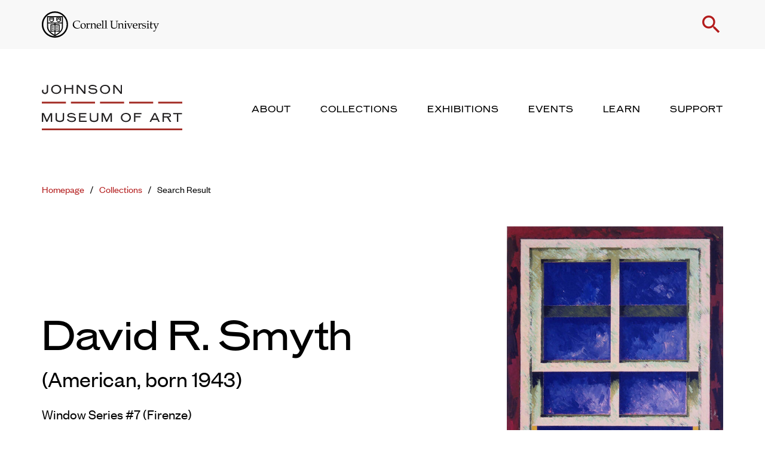

--- FILE ---
content_type: text/html; charset=UTF-8
request_url: https://museum.cornell.edu/collections/search-result/artwork/?artwork-id=18567&ctx=YTo1OntzOjEwOiJjb2xsZWN0aW9uIjthOjE6e2k6MDtzOjEzOiJOb3J0aCBBbWVyaWNhIjt9czo5OiJkYXRlU3RhcnQiO2k6LTIwMDA7czo3OiJkYXRlRW5kIjtzOjQ6IjIwMjMiO3M6MTI6ImN1cnJlbnQtcGFnZSI7aToxO3M6NDoidHlwZSI7czo3OiJvYmplY3RzIjt9
body_size: 28187
content:
<!doctype html>
  <html class="no-js" lang="en-US">
	<head>
		<meta charset="utf-8">
<script type="text/javascript">
/* <![CDATA[ */
var gform;gform||(document.addEventListener("gform_main_scripts_loaded",function(){gform.scriptsLoaded=!0}),document.addEventListener("gform/theme/scripts_loaded",function(){gform.themeScriptsLoaded=!0}),window.addEventListener("DOMContentLoaded",function(){gform.domLoaded=!0}),gform={domLoaded:!1,scriptsLoaded:!1,themeScriptsLoaded:!1,isFormEditor:()=>"function"==typeof InitializeEditor,callIfLoaded:function(o){return!(!gform.domLoaded||!gform.scriptsLoaded||!gform.themeScriptsLoaded&&!gform.isFormEditor()||(gform.isFormEditor()&&console.warn("The use of gform.initializeOnLoaded() is deprecated in the form editor context and will be removed in Gravity Forms 3.1."),o(),0))},initializeOnLoaded:function(o){gform.callIfLoaded(o)||(document.addEventListener("gform_main_scripts_loaded",()=>{gform.scriptsLoaded=!0,gform.callIfLoaded(o)}),document.addEventListener("gform/theme/scripts_loaded",()=>{gform.themeScriptsLoaded=!0,gform.callIfLoaded(o)}),window.addEventListener("DOMContentLoaded",()=>{gform.domLoaded=!0,gform.callIfLoaded(o)}))},hooks:{action:{},filter:{}},addAction:function(o,r,e,t){gform.addHook("action",o,r,e,t)},addFilter:function(o,r,e,t){gform.addHook("filter",o,r,e,t)},doAction:function(o){gform.doHook("action",o,arguments)},applyFilters:function(o){return gform.doHook("filter",o,arguments)},removeAction:function(o,r){gform.removeHook("action",o,r)},removeFilter:function(o,r,e){gform.removeHook("filter",o,r,e)},addHook:function(o,r,e,t,n){null==gform.hooks[o][r]&&(gform.hooks[o][r]=[]);var d=gform.hooks[o][r];null==n&&(n=r+"_"+d.length),gform.hooks[o][r].push({tag:n,callable:e,priority:t=null==t?10:t})},doHook:function(r,o,e){var t;if(e=Array.prototype.slice.call(e,1),null!=gform.hooks[r][o]&&((o=gform.hooks[r][o]).sort(function(o,r){return o.priority-r.priority}),o.forEach(function(o){"function"!=typeof(t=o.callable)&&(t=window[t]),"action"==r?t.apply(null,e):e[0]=t.apply(null,e)})),"filter"==r)return e[0]},removeHook:function(o,r,t,n){var e;null!=gform.hooks[o][r]&&(e=(e=gform.hooks[o][r]).filter(function(o,r,e){return!!(null!=n&&n!=o.tag||null!=t&&t!=o.priority)}),gform.hooks[o][r]=e)}});
/* ]]> */
</script>

		<meta http-equiv="X-UA-Compatible" content="IE=edge">
		<meta name="viewport" content="width=device-width, initial-scale=1">
		<script src="https://kit.fontawesome.com/24d35216e4.js" crossorigin="anonymous"></script>
		<script>
			var colors = null;
			var cover = null 
			var selectedArtworks = null;
			var postTitle = null;
			var postDescription =  null;
			var currentComExID =  null;
		</script>
		<meta name='robots' content='index, follow, max-image-preview:large, max-snippet:-1, max-video-preview:-1' />
	<style>img:is([sizes="auto" i], [sizes^="auto," i]) { contain-intrinsic-size: 3000px 1500px }</style>
	
	<!-- This site is optimized with the Yoast SEO plugin v26.1.1 - https://yoast.com/wordpress/plugins/seo/ -->
	<title>Window Series #7 (Firenze) - Discover Our Collection - Herbert F. Johnson Museum of Art</title>
	<link rel="canonical" href="https://museum.cornell.edu/collections/search-result/artwork/" />
	<meta property="og:locale" content="en_US" />
	<meta property="og:type" content="article" />
	<meta property="og:title" content="Window Series #7 (Firenze) - Discover Our Collection - Herbert F. Johnson Museum of Art" />
	<meta property="og:url" content="https://museum.cornell.edu/collections/search-result/artwork/?artwork-id=18567" />
	<meta property="og:site_name" content="Herbert F. Johnson Museum of Art" />
	<meta property="article:modified_time" content="2022-01-18T21:11:31+00:00" />
	<meta property="og:image" content="https://emuseum.cornell.edu/internal/media/dispatcher/92866" />
	<meta name="twitter:card" content="summary_large_image" />
	<script type="application/ld+json" class="yoast-schema-graph">{"@context":"https://schema.org","@graph":[{"@type":"WebPage","@id":"https://museum.cornell.edu/collections/search-result/artwork/","url":"https://museum.cornell.edu/collections/search-result/artwork/","name":"Artwork - Herbert F. Johnson Museum of Art","isPartOf":{"@id":"https://museum.cornell.edu/#website"},"datePublished":"2022-01-18T19:24:52+00:00","dateModified":"2022-01-18T21:11:31+00:00","breadcrumb":{"@id":"https://museum.cornell.edu/collections/search-result/artwork/#breadcrumb"},"inLanguage":"en-US","potentialAction":[{"@type":"ReadAction","target":["https://museum.cornell.edu/collections/search-result/artwork/"]}]},{"@type":"BreadcrumbList","@id":"https://museum.cornell.edu/collections/search-result/artwork/#breadcrumb","itemListElement":[{"@type":"ListItem","position":1,"name":"Home","item":"https://museum.cornell.edu/"},{"@type":"ListItem","position":2,"name":"Collections","item":"https://museum.cornell.edu/collections/"},{"@type":"ListItem","position":3,"name":"Search Result","item":"https://museum.cornell.edu/collections/search-result/"},{"@type":"ListItem","position":4,"name":"Artwork"}]},{"@type":"WebSite","@id":"https://museum.cornell.edu/#website","url":"https://museum.cornell.edu/","name":"Herbert F. Johnson Museum of Art","description":"","potentialAction":[{"@type":"SearchAction","target":{"@type":"EntryPoint","urlTemplate":"https://museum.cornell.edu/?s={search_term_string}"},"query-input":{"@type":"PropertyValueSpecification","valueRequired":true,"valueName":"search_term_string"}}],"inLanguage":"en-US"}]}</script>
	<!-- / Yoast SEO plugin. -->


<link rel='dns-prefetch' href='//cdn.jsdelivr.net' />
<link rel='dns-prefetch' href='//cdnjs.cloudflare.com' />
<link rel='stylesheet' id='lrm-modal-css' href='https://museum.cornell.edu/wp-content/plugins/ajax-login-and-registration-modal-popup-pro/free/assets/lrm-core-compiled.css?ver=56' type='text/css' media='all' />
<link rel='stylesheet' id='lrm-modal-skin-css' href='https://museum.cornell.edu/wp-content/plugins/ajax-login-and-registration-modal-popup-pro/free/skins/default/skin.css?ver=56' type='text/css' media='all' />
<style id='lrm-modal-skin-inline-css' type='text/css'>
 .lrm-form a.button,.lrm-form button,.lrm-form button[type=submit],.lrm-form #buddypress input[type=submit],.lrm-form .gform_wrapper input.gform_button[type=submit],.lrm-form input[type=submit]{color: #ffffff;}  .lrm-form a.button,.lrm-form button,.lrm-form button[type=submit],.lrm-form #buddypress input[type=submit],.lrm-form .gform_wrapper input.gform_button[type=submit],.lrm-form input[type=submit]{background-color: #2f889a;}  .lrm-user-modal-container .lrm-switcher a{background-color: #d2d8d8;}  .lrm-user-modal-container .lrm-switcher a{color: #809191;}
</style>
<link rel='stylesheet' id='wp-block-library-css' href='https://museum.cornell.edu/wp-includes/css/dist/block-library/style.min.css?ver=6.8.3' type='text/css' media='all' />
<style id='classic-theme-styles-inline-css' type='text/css'>
/*! This file is auto-generated */
.wp-block-button__link{color:#fff;background-color:#32373c;border-radius:9999px;box-shadow:none;text-decoration:none;padding:calc(.667em + 2px) calc(1.333em + 2px);font-size:1.125em}.wp-block-file__button{background:#32373c;color:#fff;text-decoration:none}
</style>
<link rel='stylesheet' id='bb-tcs-editor-style-shared-css' href='https://museum.cornell.edu/wp-content/themes/cornell-museum/editor-style-shared.css' type='text/css' media='all' />
<style id='global-styles-inline-css' type='text/css'>
:root{--wp--preset--aspect-ratio--square: 1;--wp--preset--aspect-ratio--4-3: 4/3;--wp--preset--aspect-ratio--3-4: 3/4;--wp--preset--aspect-ratio--3-2: 3/2;--wp--preset--aspect-ratio--2-3: 2/3;--wp--preset--aspect-ratio--16-9: 16/9;--wp--preset--aspect-ratio--9-16: 9/16;--wp--preset--color--black: #000000;--wp--preset--color--cyan-bluish-gray: #abb8c3;--wp--preset--color--white: #ffffff;--wp--preset--color--pale-pink: #f78da7;--wp--preset--color--vivid-red: #cf2e2e;--wp--preset--color--luminous-vivid-orange: #ff6900;--wp--preset--color--luminous-vivid-amber: #fcb900;--wp--preset--color--light-green-cyan: #7bdcb5;--wp--preset--color--vivid-green-cyan: #00d084;--wp--preset--color--pale-cyan-blue: #8ed1fc;--wp--preset--color--vivid-cyan-blue: #0693e3;--wp--preset--color--vivid-purple: #9b51e0;--wp--preset--gradient--vivid-cyan-blue-to-vivid-purple: linear-gradient(135deg,rgba(6,147,227,1) 0%,rgb(155,81,224) 100%);--wp--preset--gradient--light-green-cyan-to-vivid-green-cyan: linear-gradient(135deg,rgb(122,220,180) 0%,rgb(0,208,130) 100%);--wp--preset--gradient--luminous-vivid-amber-to-luminous-vivid-orange: linear-gradient(135deg,rgba(252,185,0,1) 0%,rgba(255,105,0,1) 100%);--wp--preset--gradient--luminous-vivid-orange-to-vivid-red: linear-gradient(135deg,rgba(255,105,0,1) 0%,rgb(207,46,46) 100%);--wp--preset--gradient--very-light-gray-to-cyan-bluish-gray: linear-gradient(135deg,rgb(238,238,238) 0%,rgb(169,184,195) 100%);--wp--preset--gradient--cool-to-warm-spectrum: linear-gradient(135deg,rgb(74,234,220) 0%,rgb(151,120,209) 20%,rgb(207,42,186) 40%,rgb(238,44,130) 60%,rgb(251,105,98) 80%,rgb(254,248,76) 100%);--wp--preset--gradient--blush-light-purple: linear-gradient(135deg,rgb(255,206,236) 0%,rgb(152,150,240) 100%);--wp--preset--gradient--blush-bordeaux: linear-gradient(135deg,rgb(254,205,165) 0%,rgb(254,45,45) 50%,rgb(107,0,62) 100%);--wp--preset--gradient--luminous-dusk: linear-gradient(135deg,rgb(255,203,112) 0%,rgb(199,81,192) 50%,rgb(65,88,208) 100%);--wp--preset--gradient--pale-ocean: linear-gradient(135deg,rgb(255,245,203) 0%,rgb(182,227,212) 50%,rgb(51,167,181) 100%);--wp--preset--gradient--electric-grass: linear-gradient(135deg,rgb(202,248,128) 0%,rgb(113,206,126) 100%);--wp--preset--gradient--midnight: linear-gradient(135deg,rgb(2,3,129) 0%,rgb(40,116,252) 100%);--wp--preset--font-size--small: 13px;--wp--preset--font-size--medium: 20px;--wp--preset--font-size--large: 36px;--wp--preset--font-size--x-large: 42px;--wp--preset--spacing--20: 0.44rem;--wp--preset--spacing--30: 0.67rem;--wp--preset--spacing--40: 1rem;--wp--preset--spacing--50: 1.5rem;--wp--preset--spacing--60: 2.25rem;--wp--preset--spacing--70: 3.38rem;--wp--preset--spacing--80: 5.06rem;--wp--preset--shadow--natural: 6px 6px 9px rgba(0, 0, 0, 0.2);--wp--preset--shadow--deep: 12px 12px 50px rgba(0, 0, 0, 0.4);--wp--preset--shadow--sharp: 6px 6px 0px rgba(0, 0, 0, 0.2);--wp--preset--shadow--outlined: 6px 6px 0px -3px rgba(255, 255, 255, 1), 6px 6px rgba(0, 0, 0, 1);--wp--preset--shadow--crisp: 6px 6px 0px rgba(0, 0, 0, 1);}:where(.is-layout-flex){gap: 0.5em;}:where(.is-layout-grid){gap: 0.5em;}body .is-layout-flex{display: flex;}.is-layout-flex{flex-wrap: wrap;align-items: center;}.is-layout-flex > :is(*, div){margin: 0;}body .is-layout-grid{display: grid;}.is-layout-grid > :is(*, div){margin: 0;}:where(.wp-block-columns.is-layout-flex){gap: 2em;}:where(.wp-block-columns.is-layout-grid){gap: 2em;}:where(.wp-block-post-template.is-layout-flex){gap: 1.25em;}:where(.wp-block-post-template.is-layout-grid){gap: 1.25em;}.has-black-color{color: var(--wp--preset--color--black) !important;}.has-cyan-bluish-gray-color{color: var(--wp--preset--color--cyan-bluish-gray) !important;}.has-white-color{color: var(--wp--preset--color--white) !important;}.has-pale-pink-color{color: var(--wp--preset--color--pale-pink) !important;}.has-vivid-red-color{color: var(--wp--preset--color--vivid-red) !important;}.has-luminous-vivid-orange-color{color: var(--wp--preset--color--luminous-vivid-orange) !important;}.has-luminous-vivid-amber-color{color: var(--wp--preset--color--luminous-vivid-amber) !important;}.has-light-green-cyan-color{color: var(--wp--preset--color--light-green-cyan) !important;}.has-vivid-green-cyan-color{color: var(--wp--preset--color--vivid-green-cyan) !important;}.has-pale-cyan-blue-color{color: var(--wp--preset--color--pale-cyan-blue) !important;}.has-vivid-cyan-blue-color{color: var(--wp--preset--color--vivid-cyan-blue) !important;}.has-vivid-purple-color{color: var(--wp--preset--color--vivid-purple) !important;}.has-black-background-color{background-color: var(--wp--preset--color--black) !important;}.has-cyan-bluish-gray-background-color{background-color: var(--wp--preset--color--cyan-bluish-gray) !important;}.has-white-background-color{background-color: var(--wp--preset--color--white) !important;}.has-pale-pink-background-color{background-color: var(--wp--preset--color--pale-pink) !important;}.has-vivid-red-background-color{background-color: var(--wp--preset--color--vivid-red) !important;}.has-luminous-vivid-orange-background-color{background-color: var(--wp--preset--color--luminous-vivid-orange) !important;}.has-luminous-vivid-amber-background-color{background-color: var(--wp--preset--color--luminous-vivid-amber) !important;}.has-light-green-cyan-background-color{background-color: var(--wp--preset--color--light-green-cyan) !important;}.has-vivid-green-cyan-background-color{background-color: var(--wp--preset--color--vivid-green-cyan) !important;}.has-pale-cyan-blue-background-color{background-color: var(--wp--preset--color--pale-cyan-blue) !important;}.has-vivid-cyan-blue-background-color{background-color: var(--wp--preset--color--vivid-cyan-blue) !important;}.has-vivid-purple-background-color{background-color: var(--wp--preset--color--vivid-purple) !important;}.has-black-border-color{border-color: var(--wp--preset--color--black) !important;}.has-cyan-bluish-gray-border-color{border-color: var(--wp--preset--color--cyan-bluish-gray) !important;}.has-white-border-color{border-color: var(--wp--preset--color--white) !important;}.has-pale-pink-border-color{border-color: var(--wp--preset--color--pale-pink) !important;}.has-vivid-red-border-color{border-color: var(--wp--preset--color--vivid-red) !important;}.has-luminous-vivid-orange-border-color{border-color: var(--wp--preset--color--luminous-vivid-orange) !important;}.has-luminous-vivid-amber-border-color{border-color: var(--wp--preset--color--luminous-vivid-amber) !important;}.has-light-green-cyan-border-color{border-color: var(--wp--preset--color--light-green-cyan) !important;}.has-vivid-green-cyan-border-color{border-color: var(--wp--preset--color--vivid-green-cyan) !important;}.has-pale-cyan-blue-border-color{border-color: var(--wp--preset--color--pale-cyan-blue) !important;}.has-vivid-cyan-blue-border-color{border-color: var(--wp--preset--color--vivid-cyan-blue) !important;}.has-vivid-purple-border-color{border-color: var(--wp--preset--color--vivid-purple) !important;}.has-vivid-cyan-blue-to-vivid-purple-gradient-background{background: var(--wp--preset--gradient--vivid-cyan-blue-to-vivid-purple) !important;}.has-light-green-cyan-to-vivid-green-cyan-gradient-background{background: var(--wp--preset--gradient--light-green-cyan-to-vivid-green-cyan) !important;}.has-luminous-vivid-amber-to-luminous-vivid-orange-gradient-background{background: var(--wp--preset--gradient--luminous-vivid-amber-to-luminous-vivid-orange) !important;}.has-luminous-vivid-orange-to-vivid-red-gradient-background{background: var(--wp--preset--gradient--luminous-vivid-orange-to-vivid-red) !important;}.has-very-light-gray-to-cyan-bluish-gray-gradient-background{background: var(--wp--preset--gradient--very-light-gray-to-cyan-bluish-gray) !important;}.has-cool-to-warm-spectrum-gradient-background{background: var(--wp--preset--gradient--cool-to-warm-spectrum) !important;}.has-blush-light-purple-gradient-background{background: var(--wp--preset--gradient--blush-light-purple) !important;}.has-blush-bordeaux-gradient-background{background: var(--wp--preset--gradient--blush-bordeaux) !important;}.has-luminous-dusk-gradient-background{background: var(--wp--preset--gradient--luminous-dusk) !important;}.has-pale-ocean-gradient-background{background: var(--wp--preset--gradient--pale-ocean) !important;}.has-electric-grass-gradient-background{background: var(--wp--preset--gradient--electric-grass) !important;}.has-midnight-gradient-background{background: var(--wp--preset--gradient--midnight) !important;}.has-small-font-size{font-size: var(--wp--preset--font-size--small) !important;}.has-medium-font-size{font-size: var(--wp--preset--font-size--medium) !important;}.has-large-font-size{font-size: var(--wp--preset--font-size--large) !important;}.has-x-large-font-size{font-size: var(--wp--preset--font-size--x-large) !important;}
:where(.wp-block-post-template.is-layout-flex){gap: 1.25em;}:where(.wp-block-post-template.is-layout-grid){gap: 1.25em;}
:where(.wp-block-columns.is-layout-flex){gap: 2em;}:where(.wp-block-columns.is-layout-grid){gap: 2em;}
:root :where(.wp-block-pullquote){font-size: 1.5em;line-height: 1.6;}
</style>
<link rel='stylesheet' id='select2-css-css' href='https://cdn.jsdelivr.net/npm/select2@4.1.0-rc.0/dist/css/select2.min.css?ver=6.8.3' type='text/css' media='all' />
<link rel='stylesheet' id='flickity-css-css' href='https://cdn.jsdelivr.net/npm/flickity@2/dist/flickity.min.css?ver=6.8.3' type='text/css' media='all' />
<link rel='stylesheet' id='flickity-fade-css' href='https://cdn.jsdelivr.net/npm/flickity-fade@1/flickity-fade.css?ver=6.8.3' type='text/css' media='all' />
<link rel='stylesheet' id='zoomist-css' href='https://cdn.jsdelivr.net/gh/cotton123236/zoomist@1/dist/zoomist.min.css?ver=6.8.3' type='text/css' media='all' />
<link rel='stylesheet' id='nouislider-css' href='https://cdnjs.cloudflare.com/ajax/libs/noUiSlider/15.5.1/nouislider.min.css?ver=6.8.3' type='text/css' media='all' />
<link rel='stylesheet' id='fullpage-css' href='https://cdnjs.cloudflare.com/ajax/libs/fullPage.js/3.1.2/fullpage.min.css?ver=6.8.3' type='text/css' media='all' />
<link rel='stylesheet' id='app-css' href='https://museum.cornell.edu/wp-content/themes/cornell-museum/assets/css/app.css?ver=1.54' type='text/css' media='all' />
<link rel='stylesheet' id='croppr-css-css' href='https://museum.cornell.edu/wp-content/themes/cornell-museum/assets/css/croppr.css?ver=1.54' type='text/css' media='all' />
<link rel='stylesheet' id='focuspoint-css-css' href='https://museum.cornell.edu/wp-content/themes/cornell-museum/assets/css/focuspoint.css?ver=1.54' type='text/css' media='all' />
<style id='block-visibility-screen-size-styles-inline-css' type='text/css'>
/* Large screens (desktops, 992px and up) */
@media ( min-width: 992px ) {
	.block-visibility-hide-large-screen {
		display: none !important;
	}
}

/* Medium screens (tablets, between 768px and 992px) */
@media ( min-width: 768px ) and ( max-width: 991.98px ) {
	.block-visibility-hide-medium-screen {
		display: none !important;
	}
}

/* Small screens (mobile devices, less than 768px) */
@media ( max-width: 767.98px ) {
	.block-visibility-hide-small-screen {
		display: none !important;
	}
}
</style>
<script type="text/javascript" src="https://museum.cornell.edu/wp-content/plugins/jquery-manager/assets/js/jquery-3.5.1.min.js" id="jquery-core-js"></script>
<script type="text/javascript" src="https://museum.cornell.edu/wp-content/plugins/jquery-manager/assets/js/jquery-migrate-3.3.0.min.js" id="jquery-migrate-js"></script>
<script type="text/javascript" src="https://cdn.jsdelivr.net/npm/scrollreveal@4.0.9/dist/scrollreveal.min.js?ver=6.8.3" id="scrollreveal-js"></script>
<link rel="https://api.w.org/" href="https://museum.cornell.edu/wp-json/" /><link rel="alternate" title="JSON" type="application/json" href="https://museum.cornell.edu/wp-json/wp/v2/pages/731" /><link rel="EditURI" type="application/rsd+xml" title="RSD" href="https://museum.cornell.edu/xmlrpc.php?rsd" />
<meta name="generator" content="WordPress 6.8.3" />
<link rel='shortlink' href='https://museum.cornell.edu/?p=731' />
<link rel="alternate" title="oEmbed (JSON)" type="application/json+oembed" href="https://museum.cornell.edu/wp-json/oembed/1.0/embed?url=https%3A%2F%2Fmuseum.cornell.edu%2Fcollections%2Fsearch-result%2Fartwork%2F" />
<link rel="alternate" title="oEmbed (XML)" type="text/xml+oembed" href="https://museum.cornell.edu/wp-json/oembed/1.0/embed?url=https%3A%2F%2Fmuseum.cornell.edu%2Fcollections%2Fsearch-result%2Fartwork%2F&#038;format=xml" />

		<!-- GA Google Analytics @ https://m0n.co/ga -->
		<script async src="https://www.googletagmanager.com/gtag/js?id=G-23ME1D2E0C"></script>
		<script>
			window.dataLayer = window.dataLayer || [];
			function gtag(){dataLayer.push(arguments);}
			gtag('js', new Date());
			gtag('config', 'G-23ME1D2E0C');
		</script>

	<link rel="icon" href="https://museum.cornell.edu/wp-content/uploads/2023/02/cjm-favicon-150x150.png" sizes="32x32" />
<link rel="icon" href="https://museum.cornell.edu/wp-content/uploads/2023/02/cjm-favicon-300x300.png" sizes="192x192" />
<link rel="apple-touch-icon" href="https://museum.cornell.edu/wp-content/uploads/2023/02/cjm-favicon-300x300.png" />
<meta name="msapplication-TileImage" content="https://museum.cornell.edu/wp-content/uploads/2023/02/cjm-favicon-300x300.png" />
		<style type="text/css" id="wp-custom-css">
			@media (min-width: 768px) {
.block-collection-object .object-image .object-placeholder-image {
    width: auto;
}
}

.gfield--type-honeypot {
	z-index:-1;
  opacity: 0;
  position: absolute;
  top: 0;
  left: 0;
  height: 0;
}		</style>
				<link href="https://fonts.googleapis.com/css?family=Material+Icons|Material+Icons+Outlined|Material+Icons+Two+Tone|Material+Icons+Round|Material+Icons+Sharp" rel="stylesheet">
	</head>
	<body class="wp-singular page-template-default page page-id-731 page-child parent-pageid-725 wp-theme-cornell-museum not-home post-type-page page-artwork page-collections page-search-result">
    
    <nav aria-label="Navigation for skip to content"><a href="#main-content" class="skip">Skip to main content</a></nav>

			<header>
  <div class="panel-transparent"></div>
  <div class="logo-search">
    <div class="grid-container">
      <div class="grid-x grid-margin-x align-middle align-justify">
        <div class="cell shrink">
          <a href="https://cornell.edu">
            <img src="https://museum.cornell.edu/wp-content/themes/cornell-museum/assets/img/logo-cornell-seal.svg" class="cornell-logo" alt="Cornell University">
          </a>
        </div>
        <div class="cell shrink">
          <p class="top-links">
                          <span class="hide-for-small-only show-for-large signup-login hide"><a href="#" class="open-register">Signup</a> or <a href="#" class="open-login">Login</a></span>
            
            <a href="#" class="toggle-search" role="button">
              <span class="material-icons icon-search">search</span>
              <span class="material-icons icon-close">close</span>
            </a>
          </p>
        </div>
      </div>
    </div>
  </div>
  <div class="forms" tabindex="-1">
    <form action="/search" action="get" class="search-form">
      <div class="grid-container">
        <div class="grid-x grid-margin-x align-center">
          <div class="cell medium-10">
            <h3 class="show-for-small-only">Search</h3>
            <div class="fields">
              <label for="keyword-s" class="screenreader-only">Enter Keyword</label>
              <input type="text" name="keyword" placeholder="Search the website" class="keyword" id="keyword-s" tabindex="-1">
              <input type="submit" value="Submit" tabindex="-1">
            </div>
          </div>
        </div>
      </div>
    </form>
  </div>
  <div class="logo-menu">
    <div class="grid-container">
      <div class="grid-x grid-margin-x align-middle align-justify">
        <div class="cell auto">
          <a href="/" class="logo-link">
            <img src="https://museum.cornell.edu/wp-content/themes/cornell-museum/assets/img/logo-johnson-museum.svg" alt="Johnson Museum of Art" class="logo-stacked">
            <img src="https://museum.cornell.edu/wp-content/themes/cornell-museum/assets/img/logo-johnson-museum-single-line.svg" alt="Johnson Museum of Art" class="logo-single">
          </a>
        </div>
        
        <div class="cell shrink hide-for-small-only show-for-large main-nav-wrapper">
          <ul>
                                                                              <!-- @TODO add default active class -->
                <li>
                  <a href="https://museum.cornell.edu/about/" aria-label="About" aria-expanded="false" role="button" tabindex="0">
                    About                  </a>
                </li>
                                                                                                        <!-- @TODO add default active class -->
                <li>
                  <a href="https://museum.cornell.edu/collections/" aria-label="Collections" aria-expanded="false" role="button" tabindex="0">
                    Collections                  </a>
                </li>
                                                                                                        <!-- @TODO add default active class -->
                <li>
                  <a href="https://museum.cornell.edu/exhibitions/" aria-label="Exhibitions" aria-expanded="false" role="button" tabindex="0">
                    Exhibitions                  </a>
                </li>
                                                                                                        <!-- @TODO add default active class -->
                <li>
                  <a href="https://museum.cornell.edu/events/" aria-label="Events" aria-expanded="false" role="button" tabindex="0">
                    Events                  </a>
                </li>
                                                                                                        <!-- @TODO add default active class -->
                <li>
                  <a href="https://museum.cornell.edu/learn/" aria-label="Learn" aria-expanded="false" role="button" tabindex="0">
                    Learn                  </a>
                </li>
                                                                                                        <!-- @TODO add default active class -->
                <li>
                  <a href="https://museum.cornell.edu/support/" aria-label="Support" aria-expanded="false" role="button" tabindex="0">
                    Support                  </a>
                </li>
                                              </ul>
        </div>

        <div class="cell shrink hide-for-large mobile-nav-button-wrapper">
          <a href="#" class="toggle-mobile-menu" aria-label="Toggle Mobile Menu">
            <span class="material-icons icon-bars">drag_handle</span>
            <span class="material-icons icon-close">close</span>
          </a>
        </div>
      </div>
    </div>
  </div>
  <div class="mega-menus">
                          <div class="mega-menu" tabindex="-1">
      <div class="grid-container">
        <div class="grid-x grid-margin-x">
          <div class="cell medium-8">
            <div class="grid-x grid-margin-x">
              <div class="cell medium-5">
                <div class="menu-blurb">
                                                      <h3><a href="https://museum.cornell.edu/about/">About</a></h3>
                                    <div class="serif">
                    <p>Admission for everyone is always free! Check here for current hours and more.</p>
                  </div>
                </div>
              </div>
              <div class="cell medium-3">
                <p class="links">
                                                                          <a href="https://museum.cornell.edu/about/visit/">Visit</a>
                                                          <a href="https://museum.cornell.edu/about/the-museum/">The Museum</a>
                                                          <a href="https://museum.cornell.edu/about/staff/">Staff</a>
                                                                                    </p>
              </div>
              <div class="cell medium-4">
                <p class="links">
                                                                          <a href="https://museum.cornell.edu/about/publications/">Publications</a>
                                                          <a href="https://museum.cornell.edu/about/special-event-rental/">Special Event Rental</a>
                                                                                    </p>
              </div>
            </div>
          </div>
          <div class="cell medium-4">
            <p>
                                            <img src="https://museum.cornell.edu/wp-content/uploads/2023/02/HFJ-west-940x590px.jpg" alt="A concrete cantilevered building against blue sky and green landscaping" />
                          </p>
          </div>
        </div>
      </div>
      <div class="dashed-line-divider dashed-line-divider-right">
  <div class="line">
    <span class="thin" ></span>
    <span class="thin" ></span>
    <span class="thin" ></span>
    <span class="thin" ></span>
    <span class="thin" ></span>
    <span class="wide" ></span>
  </div>
</div>
    </div>
                          <div class="mega-menu" tabindex="-1">
      <div class="grid-container">
        <div class="grid-x grid-margin-x">
          <div class="cell medium-8">
            <div class="grid-x grid-margin-x">
              <div class="cell medium-5">
                <div class="menu-blurb">
                                                      <h3><a href="https://museum.cornell.edu/collections/">Collections</a></h3>
                                    <div class="serif">
                    <p>The Johnson Museum holds more than 40,000 works in its collection from around the world.</p>
                  </div>
                </div>
              </div>
              <div class="cell medium-3">
                <p class="links">
                                                                                                                <a href="/collections/" target="">Search All</a>
                                                                                                    <a href="/collections/search-result/?collection%5B%5D=Africa" target="">Africa</a>
                                                                                                    <a href="/collections/search-result/?collection%5B%5D=Asia%20and%20Pacific" target="">Asia and Pacific</a>
                                                                                                    <a href="/collections/search-result/?collection%5B%5D=Australia,%20New%20Guinea,%20and%20New%20Zealand" target="">Australia, New Guinea, and New Zealand</a>
                                                                      </p>
              </div>
              <div class="cell medium-4">
                <p class="links">
                                                                                                                <a href="/collections/search-result/?collection%5B%5D=Europe" target="">Europe</a>
                                                                                                    <a href="/collections/search-result/?collection%5B%5D=North%20America" target="">North America</a>
                                                                                                    <a href="/collections/search-result/?collection%5B%5D=South%20America" target="">South America</a>
                                                                                                    <a href="/collections/search-result/?collection%5B%5D=New%20to%20the%20Collection" target="">New to the Collection</a>
                                                                      </p>
              </div>
            </div>
          </div>
          <div class="cell medium-4">
            <p>
                                            <img src="https://museum.cornell.edu/wp-content/uploads/2025/12/China-940x590px.jpg" alt="Museum gallery with art from China" />
                          </p>
          </div>
        </div>
      </div>
      <div class="dashed-line-divider dashed-line-divider-right">
  <div class="line">
    <span class="thin" ></span>
    <span class="thin" ></span>
    <span class="thin" ></span>
    <span class="thin" ></span>
    <span class="thin" ></span>
    <span class="wide" ></span>
  </div>
</div>
    </div>
                          <div class="mega-menu" tabindex="-1">
      <div class="grid-container">
        <div class="grid-x grid-margin-x">
          <div class="cell medium-8">
            <div class="grid-x grid-margin-x">
              <div class="cell medium-5">
                <div class="menu-blurb">
                                                      <h3><a href="https://museum.cornell.edu/exhibitions/">Exhibitions</a></h3>
                                    <div class="serif">
                    <p>Check out what’s on view this season at the Museum and look back through our history.</p>
                  </div>
                </div>
              </div>
              <div class="cell medium-3">
                <p class="links">
                                                                          <a href="https://museum.cornell.edu/exhibitions/on-view/">On View</a>
                                                          <a href="https://museum.cornell.edu/exhibitions/upcoming/">Upcoming</a>
                                                          <a href="https://museum.cornell.edu/exhibitions/past/">Past</a>
                                                                                    </p>
              </div>
              <div class="cell medium-4">
                <p class="links">
                                                </p>
              </div>
            </div>
          </div>
          <div class="cell medium-4">
            <p>
                                            <img src="https://museum.cornell.edu/wp-content/uploads/2023/02/First-balcony-940x590px.jpg" alt="A museum interior space with paintings and concrete walls and stairs" />
                          </p>
          </div>
        </div>
      </div>
      <div class="dashed-line-divider dashed-line-divider-right">
  <div class="line">
    <span class="thin" ></span>
    <span class="thin" ></span>
    <span class="thin" ></span>
    <span class="thin" ></span>
    <span class="thin" ></span>
    <span class="wide" ></span>
  </div>
</div>
    </div>
                          <div class="mega-menu" tabindex="-1">
      <div class="grid-container">
        <div class="grid-x grid-margin-x">
          <div class="cell medium-8">
            <div class="grid-x grid-margin-x">
              <div class="cell medium-5">
                <div class="menu-blurb">
                                                      <h3><a href="https://museum.cornell.edu/events/">Events</a></h3>
                                    <div class="serif">
                    <p>Free events for everyone, plus special programs for students, families, and more!</p>
                  </div>
                </div>
              </div>
              <div class="cell medium-3">
                <p class="links">
                                                                          <a href="https://museum.cornell.edu/events/upcoming/">Upcoming</a>
                                                          <a href="https://museum.cornell.edu/events/past-events/">Past</a>
                                                                                    </p>
              </div>
              <div class="cell medium-4">
                <p class="links">
                                                </p>
              </div>
            </div>
          </div>
          <div class="cell medium-4">
            <p>
                                            <img src="https://museum.cornell.edu/wp-content/uploads/2023/02/Appel-940x590px.jpg" alt="A concrete-walled lobby with windows, a tiled floor, and a circular desk" />
                          </p>
          </div>
        </div>
      </div>
      <div class="dashed-line-divider dashed-line-divider-right">
  <div class="line">
    <span class="thin" ></span>
    <span class="thin" ></span>
    <span class="thin" ></span>
    <span class="thin" ></span>
    <span class="thin" ></span>
    <span class="wide" ></span>
  </div>
</div>
    </div>
                          <div class="mega-menu" tabindex="-1">
      <div class="grid-container">
        <div class="grid-x grid-margin-x">
          <div class="cell medium-8">
            <div class="grid-x grid-margin-x">
              <div class="cell medium-5">
                <div class="menu-blurb">
                                                      <h3><a href="https://museum.cornell.edu/learn/">Learn</a></h3>
                                    <div class="serif">
                    <p>The Johnson Museum actively contributes to the intellectual life of our campus and community.</p>
                  </div>
                </div>
              </div>
              <div class="cell medium-3">
                <p class="links">
                                                                                                                <a href="/learn/students/" target="">Students</a>
                                                                                                    <a href="/learn/faculty-and-instructors/" target="">Faculty and Instructors</a>
                                                                                                    <a href="/learn/kids/" target="">Kids</a>
                                                                      </p>
              </div>
              <div class="cell medium-4">
                <p class="links">
                                                                          <a href="https://museum.cornell.edu/learn/teachers/">Teachers</a>
                                                          <a href="https://museum.cornell.edu/learn/initiatives/">Initiatives</a>
                                                                                    </p>
              </div>
            </div>
          </div>
          <div class="cell medium-4">
            <p>
                                            <img src="https://museum.cornell.edu/wp-content/uploads/2023/02/Stairs-940x590px.jpg" alt="The top of a concrete spiral staircase with a wooden railing" />
                          </p>
          </div>
        </div>
      </div>
      <div class="dashed-line-divider dashed-line-divider-right">
  <div class="line">
    <span class="thin" ></span>
    <span class="thin" ></span>
    <span class="thin" ></span>
    <span class="thin" ></span>
    <span class="thin" ></span>
    <span class="wide" ></span>
  </div>
</div>
    </div>
                          <div class="mega-menu" tabindex="-1">
      <div class="grid-container">
        <div class="grid-x grid-margin-x">
          <div class="cell medium-8">
            <div class="grid-x grid-margin-x">
              <div class="cell medium-5">
                <div class="menu-blurb">
                                                      <h3><a href="https://museum.cornell.edu/support/">Support</a></h3>
                                    <div class="serif">
                    <p>Help the Johnson Museum continue its legacy by making a gift today.</p>
                  </div>
                </div>
              </div>
              <div class="cell medium-3">
                <p class="links">
                                                                          <a href="https://museum.cornell.edu/support/membership/">Membership</a>
                                                          <a href="https://museum.cornell.edu/support/annual-fund/">Annual Fund</a>
                                                          <a href="https://museum.cornell.edu/support/support-our-campaign/">Support Our Campaign</a>
                                                                                    </p>
              </div>
              <div class="cell medium-4">
                <p class="links">
                                                                          <a href="https://museum.cornell.edu/support/donating-artwork/">Donating Artwork</a>
                                                          <a href="https://museum.cornell.edu/support/planned-giving/">Planned Giving</a>
                                                          <a href="https://museum.cornell.edu/support/museum-advisory-council/">Museum Advisory Council</a>
                                                                                    </p>
              </div>
            </div>
          </div>
          <div class="cell medium-4">
            <p>
                                            <img src="https://museum.cornell.edu/wp-content/uploads/2023/02/Garden-940x590px.jpg" alt="A tall tree is the focal point of a garden in between two concrete buildings" />
                          </p>
          </div>
        </div>
      </div>
      <div class="dashed-line-divider dashed-line-divider-right">
  <div class="line">
    <span class="thin" ></span>
    <span class="thin" ></span>
    <span class="thin" ></span>
    <span class="thin" ></span>
    <span class="thin" ></span>
    <span class="wide" ></span>
  </div>
</div>
    </div>
      </div>

  <div class="mobile-menu">
    <div class="mobile-menu-flex">
      <div class="mobile-menu-items">
                                                <div class="mobile-menu-item grid-container">
            <div class="grid-x grid-margin-x">
              <div class="cell mobile-menu-item-payload-wrapper">
                <h3>
                                                      <a href="https://museum.cornell.edu/about/">About</a>
                                    <span class="material-icons">arrow_back</span>
                </h3>
                <div class="mobile-menu-item-payload">
                                      <div class="serif">
                      <p>Admission for everyone is always free! Check here for current hours and more.</p>
                    </div>
                                    <p class="links">
                                                                                  <a href="https://museum.cornell.edu/about/visit/">Visit</a>
                                                                <a href="https://museum.cornell.edu/about/the-museum/">The Museum</a>
                                                                <a href="https://museum.cornell.edu/about/staff/">Staff</a>
                                                                                                                                                              <a href="https://museum.cornell.edu/about/publications/">Publications</a>
                                                                <a href="https://museum.cornell.edu/about/special-event-rental/">Special Event Rental</a>
                                                                                              </p>
                  <p>
                                                              <img src="https://museum.cornell.edu/wp-content/uploads/2023/02/HFJ-west-940x590px.jpg" alt="A concrete cantilevered building against blue sky and green landscaping" />
                                      </p>
                </div>
              </div>
            </div>
          </div>
                                                <div class="mobile-menu-item grid-container">
            <div class="grid-x grid-margin-x">
              <div class="cell mobile-menu-item-payload-wrapper">
                <h3>
                                                      <a href="https://museum.cornell.edu/collections/">Collections</a>
                                    <span class="material-icons">arrow_back</span>
                </h3>
                <div class="mobile-menu-item-payload">
                                      <div class="serif">
                      <p>The Johnson Museum holds more than 40,000 works in its collection from around the world.</p>
                    </div>
                                    <p class="links">
                                                                                                                            <a href="/collections/" target="">Search All</a>
                                                                                                              <a href="/collections/search-result/?collection%5B%5D=Africa" target="">Africa</a>
                                                                                                              <a href="/collections/search-result/?collection%5B%5D=Asia%20and%20Pacific" target="">Asia and Pacific</a>
                                                                                                              <a href="/collections/search-result/?collection%5B%5D=Australia,%20New%20Guinea,%20and%20New%20Zealand" target="">Australia, New Guinea, and New Zealand</a>
                                                                                                                                                                                        <a href="/collections/search-result/?collection%5B%5D=Europe" target="">Europe</a>
                                                                                                              <a href="/collections/search-result/?collection%5B%5D=North%20America" target="">North America</a>
                                                                                                              <a href="/collections/search-result/?collection%5B%5D=South%20America" target="">South America</a>
                                                                                                              <a href="/collections/search-result/?collection%5B%5D=New%20to%20the%20Collection" target="">New to the Collection</a>
                                                                              </p>
                  <p>
                                                              <img src="https://museum.cornell.edu/wp-content/uploads/2025/12/China-940x590px.jpg" alt="Museum gallery with art from China" />
                                      </p>
                </div>
              </div>
            </div>
          </div>
                                                <div class="mobile-menu-item grid-container">
            <div class="grid-x grid-margin-x">
              <div class="cell mobile-menu-item-payload-wrapper">
                <h3>
                                                      <a href="https://museum.cornell.edu/exhibitions/">Exhibitions</a>
                                    <span class="material-icons">arrow_back</span>
                </h3>
                <div class="mobile-menu-item-payload">
                                      <div class="serif">
                      <p>Check out what’s on view this season at the Museum and look back through our history.</p>
                    </div>
                                    <p class="links">
                                                                                  <a href="https://museum.cornell.edu/exhibitions/on-view/">On View</a>
                                                                <a href="https://museum.cornell.edu/exhibitions/upcoming/">Upcoming</a>
                                                                <a href="https://museum.cornell.edu/exhibitions/past/">Past</a>
                                                                                                                                  </p>
                  <p>
                                                              <img src="https://museum.cornell.edu/wp-content/uploads/2023/02/First-balcony-940x590px.jpg" alt="A museum interior space with paintings and concrete walls and stairs" />
                                      </p>
                </div>
              </div>
            </div>
          </div>
                                                <div class="mobile-menu-item grid-container">
            <div class="grid-x grid-margin-x">
              <div class="cell mobile-menu-item-payload-wrapper">
                <h3>
                                                      <a href="https://museum.cornell.edu/events/">Events</a>
                                    <span class="material-icons">arrow_back</span>
                </h3>
                <div class="mobile-menu-item-payload">
                                      <div class="serif">
                      <p>Free events for everyone, plus special programs for students, families, and more!</p>
                    </div>
                                    <p class="links">
                                                                                  <a href="https://museum.cornell.edu/events/upcoming/">Upcoming</a>
                                                                <a href="https://museum.cornell.edu/events/past-events/">Past</a>
                                                                                                                                  </p>
                  <p>
                                                              <img src="https://museum.cornell.edu/wp-content/uploads/2023/02/Appel-940x590px.jpg" alt="A concrete-walled lobby with windows, a tiled floor, and a circular desk" />
                                      </p>
                </div>
              </div>
            </div>
          </div>
                                                <div class="mobile-menu-item grid-container">
            <div class="grid-x grid-margin-x">
              <div class="cell mobile-menu-item-payload-wrapper">
                <h3>
                                                      <a href="https://museum.cornell.edu/learn/">Learn</a>
                                    <span class="material-icons">arrow_back</span>
                </h3>
                <div class="mobile-menu-item-payload">
                                      <div class="serif">
                      <p>The Johnson Museum actively contributes to the intellectual life of our campus and community.</p>
                    </div>
                                    <p class="links">
                                                                                                                            <a href="/learn/students/" target="">Students</a>
                                                                                                              <a href="/learn/faculty-and-instructors/" target="">Faculty and Instructors</a>
                                                                                                              <a href="/learn/kids/" target="">Kids</a>
                                                                                                                                              <a href="https://museum.cornell.edu/learn/teachers/">Teachers</a>
                                                                <a href="https://museum.cornell.edu/learn/initiatives/">Initiatives</a>
                                                                                              </p>
                  <p>
                                                              <img src="https://museum.cornell.edu/wp-content/uploads/2023/02/Stairs-940x590px.jpg" alt="The top of a concrete spiral staircase with a wooden railing" />
                                      </p>
                </div>
              </div>
            </div>
          </div>
                                                <div class="mobile-menu-item grid-container">
            <div class="grid-x grid-margin-x">
              <div class="cell mobile-menu-item-payload-wrapper">
                <h3>
                                                      <a href="https://museum.cornell.edu/support/">Support</a>
                                    <span class="material-icons">arrow_back</span>
                </h3>
                <div class="mobile-menu-item-payload">
                                      <div class="serif">
                      <p>Help the Johnson Museum continue its legacy by making a gift today.</p>
                    </div>
                                    <p class="links">
                                                                                  <a href="https://museum.cornell.edu/support/membership/">Membership</a>
                                                                <a href="https://museum.cornell.edu/support/annual-fund/">Annual Fund</a>
                                                                <a href="https://museum.cornell.edu/support/support-our-campaign/">Support Our Campaign</a>
                                                                                                                                                              <a href="https://museum.cornell.edu/support/donating-artwork/">Donating Artwork</a>
                                                                <a href="https://museum.cornell.edu/support/planned-giving/">Planned Giving</a>
                                                                <a href="https://museum.cornell.edu/support/museum-advisory-council/">Museum Advisory Council</a>
                                                                                              </p>
                  <p>
                                                              <img src="https://museum.cornell.edu/wp-content/uploads/2023/02/Garden-940x590px.jpg" alt="A tall tree is the focal point of a garden in between two concrete buildings" />
                                      </p>
                </div>
              </div>
            </div>
          </div>
              </div>
  
      <div class="mobile-menu-footer">
        <div class="grid-container">
          <div class="grid-x grid-margin-x">
            <div class="cell">
                            <p class="hide">
                <a href="https://museum.cornell.edu/?page_id=1431">Community Exhibition Creator</a>
              </p>
              <p class="hide">
                <a href="#" class="open-register">Signup</a> or <a href="#" class="open-login">Login</a>
              </p>
                          </div>
          </div>
        </div>
      </div>
    </div>
  </div>

</header>
		<div class="loading-image-content"></div>
	
    <div class="page" data-page-title="Artwork - Herbert F. Johnson Museum of Art" data-body-class="wp-singular page-template-default page page-id-731 page-child parent-pageid-725 wp-theme-cornell-museum not-home post-type-page page-artwork page-collections page-search-result">



<main id="main">

  <article>

    <div class="breadcrumbs show-for-large">
  <div class="grid-container">
    <div class="grid-x grid-margin-x">
      <div class="cell">
        <ul><li><a href="https://museum.cornell.edu">Homepage</a></li><li><a href="https://museum.cornell.edu/collections/">Collections</a></li><li><a href="https://museum.cornell.edu/collections/search-result/">Search Result</a></li></ul>      </div>
    </div>
  </div>
</div>

    
    <div id="main-content" tabindex="-1">
      
<div id="collection-object-block_61e714857c077" class="block-acf block-collection-object">
  <div class="grid-container">
    <div class="grid-x grid-margin-x align-middle">
      
      <div class="cell medium-6 large-7 xxxlarge-5">
        <p class="h1">David R. Smyth</p>
                  <p class="h4">(American, born 1943)</p>
                <h1>Window Series #7 (Firenze)</h1>
        <p>
          <a href="/collections/search-result?people=David R. Smyth" class="button artist-work-button">
            View All Works
          </a>
        </p>
      </div>

      <div class="cell medium-6 large-5 xxxlarge-7">
                  <div class="object-image">
                          <img decoding="async" src="https://emuseum.cornell.edu/internal/media/dispatcher/92866?key=1a8c6f31f1cd83400dfc462b7e8af9def99a34523cd060f59c1b0dc76a738e15" alt="" class="zoomist-toggle">
                      </div>
        
        <div class="collection-image-gallery-toolbar">
          <div class="collection-image-gallery-nav">
                      </div>

          <p class="collection-image-gallery-actions actions">
            <!-- AddToAny BEGIN -->
            <script async src="https://static.addtoany.com/menu/page.js"></script>
            <!-- AddToAny END -->
            <a class="a2a_dd" href="https://museum.cornell.edu/collections/search-result/artwork/?artwork-id=18567" aria-label="Share">
              <svg id="share-24px" xmlns="http://www.w3.org/2000/svg" width="30.186" height="30.186" viewBox="0 0 30.186 30.186">
                <path id="Path_740" data-name="Path 740" d="M0,0H30.186V30.186H0Z" fill="none"/>
                <path id="Path_741" data-name="Path 741" d="M21.866,19.709a3.663,3.663,0,0,0-2.465.968l-8.968-5.22a4.117,4.117,0,0,0,.113-.88,4.117,4.117,0,0,0-.113-.88L19.3,8.528a3.765,3.765,0,1,0-1.207-2.754,4.117,4.117,0,0,0,.113.88L9.339,11.823a3.773,3.773,0,1,0,0,5.509l8.955,5.232a3.548,3.548,0,0,0-.1.818,3.673,3.673,0,1,0,3.673-3.673Zm0-15.193a1.258,1.258,0,1,1-1.258,1.258A1.261,1.261,0,0,1,21.866,4.515ZM6.773,15.835a1.258,1.258,0,1,1,1.258-1.258A1.261,1.261,0,0,1,6.773,15.835Zm15.093,8.829a1.258,1.258,0,1,1,1.258-1.258A1.261,1.261,0,0,1,21.866,24.664Z" transform="translate(0.773 0.515)" fill="#b31b1b"/>
              </svg>
            </a>
                          <button type="button" class="zoomist-toggle collection-image-zoom" aria-label="Zoom image">
                <svg id="zoom_in-24px" xmlns="http://www.w3.org/2000/svg" width="30.186" height="30.186" viewBox="0 0 30.186 30.186">
                  <path id="Path_742" data-name="Path 742" d="M0,0H30.186V30.186H0Z" fill="none"/>
                  <path id="Path_743" data-name="Path 743" d="M18.722,16.835h-.994l-.352-.34a8.188,8.188,0,1,0-.88.88l.34.352v.994L23.124,25,25,23.124Zm-7.546,0a5.66,5.66,0,1,1,5.66-5.66A5.652,5.652,0,0,1,11.175,16.835Zm.629-8.8H10.546v2.515H8.031V11.8h2.515V14.32H11.8V11.8H14.32V10.546H11.8Z" transform="translate(0.773 0.773)" fill="#b31b1b"/>
                </svg>
              </button>
              <a href="https://emuseum.cornell.edu/internal/media/dispatcher/92866/download?download" class="collection-image-download" aria-label="Download Image">
                <svg xmlns="http://www.w3.org/2000/svg" width="40" height="40" viewBox="0 0 40 40">
                  <g id="file_download-24px" transform="translate(-0.247)">
                    <g id="Group_122" data-name="Group 122">
                      <rect id="Rectangle_122" data-name="Rectangle 122" width="40" height="40" transform="translate(0.247)" fill="none"/>
                    </g>
                    <g id="Group_123" data-name="Group 123" transform="translate(10.062 10.062)">
                      <path id="Path_737" data-name="Path 737" d="M21.608,17.835v3.773H6.515V17.835H4v3.773a2.523,2.523,0,0,0,2.515,2.515H21.608a2.523,2.523,0,0,0,2.515-2.515V17.835ZM20.351,12.8l-1.773-1.773L15.32,14.276V4H12.8V14.276L9.547,11.031,7.773,12.8l6.289,6.289Z" transform="translate(-4 -4)" fill="#b31b1b"/>
                    </g>
                  </g>
                </svg>
              </a>
                      </p>
        </div>
      </div>
    </div>
  </div>

      <div class="zoomist" tabindex="-1">
      <button aria-label="Close zoomed in image" type="button" class="zoomist-toggle" tabindex="0">
        <svg xmlns="http://www.w3.org/2000/svg" width="24.749" height="24.749" viewBox="0 0 24.749 24.749">
          <g id="Group_276" data-name="Group 276" transform="translate(-5351.738 12343.61) rotate(45)">
            <line id="Line_175" data-name="Line 175" y2="32" transform="translate(-4926.5 -12528.5)" fill="none" stroke="#ffffff" stroke-width="3"/>
            <line id="Line_176" data-name="Line 176" y2="32" transform="translate(-4910.5 -12512.5) rotate(90)" fill="none" stroke="#ffffff" stroke-width="3"/>
          </g>
        </svg>
      </button>
      <div id="zoomist-image" data-zoomist-src="https://emuseum.cornell.edu/internal/media/dispatcher/92866?key=1a8c6f31f1cd83400dfc462b7e8af9def99a34523cd060f59c1b0dc76a738e15">
        <div class="zoomist-zoomer">
          <button type="button" class="zoomist-in-zoomer">
            <svg xmlns="http://www.w3.org/2000/svg" x="0px" y="0px" viewBox="0 0 12 12">
              <polygon points="12,5.5 6.5,5.5 6.5,0 5.5,0 5.5,5.5 0,5.5 0,6.5 5.5,6.5 5.5,12 6.5,12 6.5,6.5 12,6.5 "></polygon>
            </svg>
          </button>
          <button type="button" class="zoomist-out-zoomer">
            <svg xmlns="http://www.w3.org/2000/svg" x="0px" y="0px" viewBox="0 0 12 12">
              <rect y="5.5" width="12" height="1"></rect>
            </svg>
          </button>
        </div>
      </div>
    </div>
  
</div>



<div id="collection-object-details-block_61e7298e280c0" class="block-acf block-collection-object-details block-bottom-margin-small">
  <div class="dashed-line-divider dashed-line-divider-right">
  <div class="line">
    <span class="thin" ></span>
    <span class="thin" ></span>
    <span class="thin" ></span>
    <span class="thin" ></span>
    <span class="thin" ></span>
    <span class="wide" ></span>
  </div>
</div>
  <div class="grid-container">
    <div class="grid-x grid-margin-x" data-scrollreveal-stagger>
      <div class="cell">
        <div class="text">
          <h2>Object Details</h2>
        </div>
      </div>
    </div>
    <div class="grid-x grid-margin-x grid-details">
              <div class="cell medium-6 large-4 xlarge-3" data-scrollreveal-stagger>
          <h4>Artist</h4>
          <p>
            David R. Smyth                      </p>
        </div>
      
                        <div class="cell medium-6 large-4 xlarge-3" data-scrollreveal-stagger>
            <h4>Date</h4>
            <p>1982</p>
          </div>
                                <div class="cell medium-6 large-4 xlarge-3" data-scrollreveal-stagger>
            <h4>Medium</h4>
            <p>Acrylic on canvas</p>
          </div>
                                <div class="cell medium-6 large-4 xlarge-3" data-scrollreveal-stagger>
            <h4>Dimensions</h4>
            <p>72 1/2 x 53 1/2 inches (184.2 x 135.9 cm)</p>
          </div>
                                <div class="cell medium-6 large-4 xlarge-3" data-scrollreveal-stagger>
            <h4>Credit Line</h4>
            <p>Gift of Bill McKelvy</p>
          </div>
                                <div class="cell medium-6 large-4 xlarge-3" data-scrollreveal-stagger>
            <h4>Object<br>Number</h4>
            <p>85.050.002</p>
          </div>
              
          </div>
  </div>
  <div class="dashed-line-divider dashed-line-divider-right solid-line-divider">
  <div class="line">
    <span class="wide"></span>
  </div>
</div>
</div>


<div id="collection-discover-more-block_61e729a4280c1" class="block-acf block-collection-discover-more block-bottom-margin-medium">
  <div class="grid-container">
    <div class="grid-x grid-margin-2" data-scrollreveal-stagger>
      <div class="cell">
        <div class="text">
          <h2>Discover More</h2>
        </div>
      </div>
    </div>
  </div>
  <div class="grid-container">
    <div class="grid-x grid-margin-x medium-up-3 large-up-4 grid-thumbnails grid-artworks">
            <div class="cell" data-scrollreveal-stagger>
        <p class="image collection-thumbnail">
          <a href="https://museum.cornell.edu/collections/search-result/artwork/?artwork-id=24915" aria-label="View object information for Chicken">
                        <img decoding="async" src=" https://emuseum.cornell.edu/internal/media/dispatcher/92926/full?key=1a8c6f31f1cd83400dfc462b7e8af9def99a34523cd060f59c1b0dc76a738e15" alt="">
                      </a>
        </p>
        <h4>
          <a href="https://museum.cornell.edu/collections/search-result/artwork/?artwork-id=24915">Chicken</a>
        </h4>
        <p>
          Sisson Blanchard        </p>
      </div>
            <div class="cell" data-scrollreveal-stagger>
        <p class="image collection-thumbnail">
          <a href="https://museum.cornell.edu/collections/search-result/artwork/?artwork-id=8075" aria-label="View object information for Portrait of Hiram Rhodes Revels (1827–1901)">
                        <img decoding="async" src=" https://emuseum.cornell.edu/internal/media/dispatcher/92427/full?key=1a8c6f31f1cd83400dfc462b7e8af9def99a34523cd060f59c1b0dc76a738e15" alt="">
                      </a>
        </p>
        <h4>
          <a href="https://museum.cornell.edu/collections/search-result/artwork/?artwork-id=8075">Portrait of Hiram Rhodes Revels (1827–1901)</a>
        </h4>
        <p>
          Theodor Kaufmann        </p>
      </div>
            <div class="cell" data-scrollreveal-stagger>
        <p class="image collection-thumbnail">
          <a href="https://museum.cornell.edu/collections/search-result/artwork/?artwork-id=38377" aria-label="View object information for Fishing for Love">
                        <img decoding="async" src=" https://emuseum.cornell.edu/internal/media/dispatcher/91356/full?key=1a8c6f31f1cd83400dfc462b7e8af9def99a34523cd060f59c1b0dc76a738e15" alt="">
                      </a>
        </p>
        <h4>
          <a href="https://museum.cornell.edu/collections/search-result/artwork/?artwork-id=38377">Fishing for Love</a>
        </h4>
        <p>
          Thornton Dial, Sr.        </p>
      </div>
            <div class="cell" data-scrollreveal-stagger>
        <p class="image collection-thumbnail">
          <a href="https://museum.cornell.edu/collections/search-result/artwork/?artwork-id=1438" aria-label="View object information for The Countess&#039;s Wood, Santiago de Compostela">
                        <img decoding="async" src=" https://emuseum.cornell.edu/internal/media/dispatcher/80404/full?key=1a8c6f31f1cd83400dfc462b7e8af9def99a34523cd060f59c1b0dc76a738e15" alt="">
                      </a>
        </p>
        <h4>
          <a href="https://museum.cornell.edu/collections/search-result/artwork/?artwork-id=1438">The Countess&#8217;s Wood, Santiago de Compostela</a>
        </h4>
        <p>
          David Muirhead Bone        </p>
      </div>
          </div>
  </div>
</div>
    </div>

    
  </article>

</main>


    </div>

                <footer>  
  <div class="grid-container">
    <div class="grid-x grid-margin-x">
      <div class="cell medium-6 large-6">
        <h3>Join our newsletter</h3>
        <p class="serif">Receive the Museum’s latest news and information.</p>
        <p>
          <a class="button button-white-hollow" data-open="newsletter-signup-modal" href="#newsletter-signup-modal">Subscribe</a>
        </p>
      </div>
      <div class="cell medium-offset-1 medium-5 large-offset-0 large-6">
        <div class="text">
          <div class="grid-x grid-margin-x">
            <div class="cell large-6">
              <p><strong>Herbert F. Johnson Museum of Art</strong><br />
Cornell University<br />
114 Central Avenue<br />
Ithaca, NY 14853</p>
            </div>
            <div class="cell large-6">
              <p><strong>Admission is free.</strong><br />
For more information, call (607) 255–6464 or send an e-mail to <a href="mailto:museum@cornell.edu">museum@cornell.edu</a></p>
            </div>
          </div>
          <div class="grid-x grid-margin-x align-bottom">
            <div class="cell large-6 small-order-2 large-order-1">
              <p class="social">
                                <a href="https://www.facebook.com/thejohnsonmuseum" target="_blank">
                  <span class="screenreader-only">Visit our Facebook page</span>
                  <img src="https://museum.cornell.edu/wp-content/themes/cornell-museum/assets/img/icon-facebook.svg?v=1" alt="Herbert F. Johnson Facebook page">
                </a>
                <a href="https://www.youtube.com/channel/UCa0WT3hne8qNrWlmiecDMkg" target="_blank">
                  <span class="screenreader-only">Visit our YouTube page</span>
                  <img src="https://museum.cornell.edu/wp-content/themes/cornell-museum/assets/img/icon-youtube.svg?v=1" alt="Herbert F. Johnson YouTube page">
                </a>
                <a href="https://twitter.com/johnsonmuseum" target="_blank">
                <span class="screenreader-only">Visit  Twitter page</span>
                  <img src="https://museum.cornell.edu/wp-content/themes/cornell-museum/assets/img/icon-twitter.svg?v=1" alt="Herbert F. Johnson Twitter page">
                </a>
                <a href="https://www.instagram.com/thejohnsonmuseum/" target="_blank">
                <span class="screenreader-only">Visit our Instagram page</span>
                  <img src="https://museum.cornell.edu/wp-content/themes/cornell-museum/assets/img/icon-instagram.svg?v=1" alt="Herbert F. Johnson Instagram page">
                </a>
              </p>
            </div>
            <div class="cell large-6 small-order-1 large-order-2">
              <div class="grid-x grid-margin-x">
                <div class="cell small-6 medium-12">
                  <p><a href="/terms-conditions">Terms &amp; Conditions</a><br />
<a href="/credits">Credits</a></p>
                </div>
                <div class="cell small-6 medium-12">
                  <p><a href="https://privacy.cornell.edu/" target="_blank" rel="noopener">University Privacy</a><br />
<a href="https://hr.cornell.edu/about/workplace-rights/equal-education-and-employment">Equal Education and Employment</a><br />
<a href="https://www.cornell.edu/accessibility-assistance.cfm">Web Accessibility Assistance</a></p>
                </div>
              </div>
            </div>
          </div>
        </div>
      </div>
    </div>
    <div class="grid-x grid-margin-x">
      <div class="cell">
        <p class="copyright">&copy;2026 Herbert F. Johnson Museum of Art, Cornell University</p>
      </div>
    </div>
  </div>
</footer>
            <div class="reveal reveal-newsletter-signup" id="newsletter-signup-modal" data-reveal aria-label="Newsletter Signup Modal" data-deep-link="true">
  <div class="reveal-content">
    
                <div class='gf_browser_chrome gform_wrapper gform-theme gform-theme--foundation gform-theme--framework gform-theme--orbital newsletter-signup-form_wrapper' data-form-theme='orbital' data-form-index='0' id='gform_wrapper_1' ><style>#gform_wrapper_1[data-form-index="0"].gform-theme,[data-parent-form="1_0"]{--gf-color-primary: #204ce5;--gf-color-primary-rgb: 32, 76, 229;--gf-color-primary-contrast: #fff;--gf-color-primary-contrast-rgb: 255, 255, 255;--gf-color-primary-darker: #001AB3;--gf-color-primary-lighter: #527EFF;--gf-color-secondary: #fff;--gf-color-secondary-rgb: 255, 255, 255;--gf-color-secondary-contrast: #112337;--gf-color-secondary-contrast-rgb: 17, 35, 55;--gf-color-secondary-darker: #F5F5F5;--gf-color-secondary-lighter: #FFFFFF;--gf-color-out-ctrl-light: rgba(17, 35, 55, 0.1);--gf-color-out-ctrl-light-rgb: 17, 35, 55;--gf-color-out-ctrl-light-darker: rgba(104, 110, 119, 0.35);--gf-color-out-ctrl-light-lighter: #F5F5F5;--gf-color-out-ctrl-dark: #585e6a;--gf-color-out-ctrl-dark-rgb: 88, 94, 106;--gf-color-out-ctrl-dark-darker: #112337;--gf-color-out-ctrl-dark-lighter: rgba(17, 35, 55, 0.65);--gf-color-in-ctrl: #fff;--gf-color-in-ctrl-rgb: 255, 255, 255;--gf-color-in-ctrl-contrast: #112337;--gf-color-in-ctrl-contrast-rgb: 17, 35, 55;--gf-color-in-ctrl-darker: #F5F5F5;--gf-color-in-ctrl-lighter: #FFFFFF;--gf-color-in-ctrl-primary: #204ce5;--gf-color-in-ctrl-primary-rgb: 32, 76, 229;--gf-color-in-ctrl-primary-contrast: #fff;--gf-color-in-ctrl-primary-contrast-rgb: 255, 255, 255;--gf-color-in-ctrl-primary-darker: #001AB3;--gf-color-in-ctrl-primary-lighter: #527EFF;--gf-color-in-ctrl-light: rgba(17, 35, 55, 0.1);--gf-color-in-ctrl-light-rgb: 17, 35, 55;--gf-color-in-ctrl-light-darker: rgba(104, 110, 119, 0.35);--gf-color-in-ctrl-light-lighter: #F5F5F5;--gf-color-in-ctrl-dark: #585e6a;--gf-color-in-ctrl-dark-rgb: 88, 94, 106;--gf-color-in-ctrl-dark-darker: #112337;--gf-color-in-ctrl-dark-lighter: rgba(17, 35, 55, 0.65);--gf-radius: 3px;--gf-font-size-secondary: 14px;--gf-font-size-tertiary: 13px;--gf-icon-ctrl-number: url("data:image/svg+xml,%3Csvg width='8' height='14' viewBox='0 0 8 14' fill='none' xmlns='http://www.w3.org/2000/svg'%3E%3Cpath fill-rule='evenodd' clip-rule='evenodd' d='M4 0C4.26522 5.96046e-08 4.51957 0.105357 4.70711 0.292893L7.70711 3.29289C8.09763 3.68342 8.09763 4.31658 7.70711 4.70711C7.31658 5.09763 6.68342 5.09763 6.29289 4.70711L4 2.41421L1.70711 4.70711C1.31658 5.09763 0.683417 5.09763 0.292893 4.70711C-0.0976311 4.31658 -0.097631 3.68342 0.292893 3.29289L3.29289 0.292893C3.48043 0.105357 3.73478 0 4 0ZM0.292893 9.29289C0.683417 8.90237 1.31658 8.90237 1.70711 9.29289L4 11.5858L6.29289 9.29289C6.68342 8.90237 7.31658 8.90237 7.70711 9.29289C8.09763 9.68342 8.09763 10.3166 7.70711 10.7071L4.70711 13.7071C4.31658 14.0976 3.68342 14.0976 3.29289 13.7071L0.292893 10.7071C-0.0976311 10.3166 -0.0976311 9.68342 0.292893 9.29289Z' fill='rgba(17, 35, 55, 0.65)'/%3E%3C/svg%3E");--gf-icon-ctrl-select: url("data:image/svg+xml,%3Csvg width='10' height='6' viewBox='0 0 10 6' fill='none' xmlns='http://www.w3.org/2000/svg'%3E%3Cpath fill-rule='evenodd' clip-rule='evenodd' d='M0.292893 0.292893C0.683417 -0.097631 1.31658 -0.097631 1.70711 0.292893L5 3.58579L8.29289 0.292893C8.68342 -0.0976311 9.31658 -0.0976311 9.70711 0.292893C10.0976 0.683417 10.0976 1.31658 9.70711 1.70711L5.70711 5.70711C5.31658 6.09763 4.68342 6.09763 4.29289 5.70711L0.292893 1.70711C-0.0976311 1.31658 -0.0976311 0.683418 0.292893 0.292893Z' fill='rgba(17, 35, 55, 0.65)'/%3E%3C/svg%3E");--gf-icon-ctrl-search: url("data:image/svg+xml,%3Csvg width='640' height='640' xmlns='http://www.w3.org/2000/svg'%3E%3Cpath d='M256 128c-70.692 0-128 57.308-128 128 0 70.691 57.308 128 128 128 70.691 0 128-57.309 128-128 0-70.692-57.309-128-128-128zM64 256c0-106.039 85.961-192 192-192s192 85.961 192 192c0 41.466-13.146 79.863-35.498 111.248l154.125 154.125c12.496 12.496 12.496 32.758 0 45.254s-32.758 12.496-45.254 0L367.248 412.502C335.862 434.854 297.467 448 256 448c-106.039 0-192-85.962-192-192z' fill='rgba(17, 35, 55, 0.65)'/%3E%3C/svg%3E");--gf-label-space-y-secondary: var(--gf-label-space-y-md-secondary);--gf-ctrl-border-color: #686e77;--gf-ctrl-size: var(--gf-ctrl-size-md);--gf-ctrl-label-color-primary: #112337;--gf-ctrl-label-color-secondary: #112337;--gf-ctrl-choice-size: var(--gf-ctrl-choice-size-md);--gf-ctrl-checkbox-check-size: var(--gf-ctrl-checkbox-check-size-md);--gf-ctrl-radio-check-size: var(--gf-ctrl-radio-check-size-md);--gf-ctrl-btn-font-size: var(--gf-ctrl-btn-font-size-md);--gf-ctrl-btn-padding-x: var(--gf-ctrl-btn-padding-x-md);--gf-ctrl-btn-size: var(--gf-ctrl-btn-size-md);--gf-ctrl-btn-border-color-secondary: #686e77;--gf-ctrl-file-btn-bg-color-hover: #EBEBEB;--gf-field-img-choice-size: var(--gf-field-img-choice-size-md);--gf-field-img-choice-card-space: var(--gf-field-img-choice-card-space-md);--gf-field-img-choice-check-ind-size: var(--gf-field-img-choice-check-ind-size-md);--gf-field-img-choice-check-ind-icon-size: var(--gf-field-img-choice-check-ind-icon-size-md);--gf-field-pg-steps-number-color: rgba(17, 35, 55, 0.8);}</style><div id='gf_1' class='gform_anchor' tabindex='-1'></div>
                        <div class='gform_heading'>
							<p class='gform_required_legend'>&quot;<span class="gfield_required gfield_required_asterisk">*</span>&quot; indicates required fields</p>
                        </div><form method='post' enctype='multipart/form-data' target='gform_ajax_frame_1' id='gform_1' class='newsletter-signup-form' action='/collections/search-result/artwork/?artwork-id=18567&#038;ctx=[base64]#gf_1' data-formid='1' novalidate>
                        <div class='gform-body gform_body'><div id='gform_fields_1' class='gform_fields top_label form_sublabel_below description_below validation_below'><div id="field_1_10" class="gfield gfield--type-honeypot gform_validation_container field_sublabel_below gfield--has-description field_description_below field_validation_below gfield_visibility_visible"  ><label class='gfield_label gform-field-label' for='input_1_10'>URL</label><div class='ginput_container'><input name='input_10' id='input_1_10' type='text' value='' autocomplete='new-password'/></div><div class='gfield_description' id='gfield_description_1_10'>This field is for validation purposes and should be left unchanged.</div></div><div id="field_1_5" class="gfield gfield--type-html gfield--width-full gfield_html gfield_html_formatted gfield_no_follows_desc field_sublabel_below gfield--no-description field_description_below field_validation_below gfield_visibility_visible"  ><h3>Keep Up With Our News</h3>
<p class="deck serif">Please take a moment to fill your information and confirm your subscription.</p></div><div id="field_1_1" class="gfield gfield--type-text newsletter-firstname gfield_contains_required field_sublabel_below gfield--no-description field_description_below field_validation_below gfield_visibility_visible"  ><label class='gfield_label gform-field-label' for='input_1_1'>First Name<span class="gfield_required"><span class="gfield_required gfield_required_asterisk">*</span></span></label><div class='ginput_container ginput_container_text'><input name='input_1' id='input_1_1' type='text' value='' class='large'     aria-required="true" aria-invalid="false"  autocomplete="given-name" /></div></div><div id="field_1_6" class="gfield gfield--type-text gfield--width-full field_sublabel_below gfield--no-description field_description_below field_validation_below gfield_visibility_visible"  ><label class='gfield_label gform-field-label' for='input_1_6'>Last Name</label><div class='ginput_container ginput_container_text'><input name='input_6' id='input_1_6' type='text' value='' class='large'      aria-invalid="false"  autocomplete="family-name" /></div></div><div id="field_1_2" class="gfield gfield--type-email gfield--width-full gfield_contains_required field_sublabel_below gfield--no-description field_description_below field_validation_below gfield_visibility_visible"  ><label class='gfield_label gform-field-label' for='input_1_2'>Email<span class="gfield_required"><span class="gfield_required gfield_required_asterisk">*</span></span></label><div class='ginput_container ginput_container_email'>
                            <input name='input_2' id='input_1_2' type='email' value='' class='large'    aria-required="true" aria-invalid="false"  autocomplete="email"/>
                        </div></div><fieldset id="field_1_7" class="gfield gfield--type-address gfield--width-full field_sublabel_below gfield--no-description field_description_below field_validation_below gfield_visibility_visible"  ><legend class='gfield_label gform-field-label gfield_label_before_complex' >Address</legend>    
                    <div class='ginput_complex ginput_container has_street has_street2 has_city has_state has_zip has_country ginput_container_address gform-grid-row' id='input_1_7' >
                         <span class='ginput_full address_line_1 ginput_address_line_1 gform-grid-col' id='input_1_7_1_container' >
                                        <input type='text' name='input_7.1' id='input_1_7_1' value=''    aria-required='false'   autocomplete="address-line1" />
                                        <label for='input_1_7_1' id='input_1_7_1_label' class='gform-field-label gform-field-label--type-sub '>Street Address</label>
                                    </span><span class='ginput_full address_line_2 ginput_address_line_2 gform-grid-col' id='input_1_7_2_container' >
                                        <input type='text' name='input_7.2' id='input_1_7_2' value=''    autocomplete="address-line2" aria-required='false'   />
                                        <label for='input_1_7_2' id='input_1_7_2_label' class='gform-field-label gform-field-label--type-sub '>Address Line 2</label>
                                    </span><span class='ginput_left address_city ginput_address_city gform-grid-col' id='input_1_7_3_container' >
                                    <input type='text' name='input_7.3' id='input_1_7_3' value=''    aria-required='false'   autocomplete="address-level2" />
                                    <label for='input_1_7_3' id='input_1_7_3_label' class='gform-field-label gform-field-label--type-sub '>City</label>
                                 </span><span class='ginput_right address_state ginput_address_state gform-grid-col' id='input_1_7_4_container' >
                                        <input type='text' name='input_7.4' id='input_1_7_4' value=''      aria-required='false'   autocomplete="address-level1" />
                                        <label for='input_1_7_4' id='input_1_7_4_label' class='gform-field-label gform-field-label--type-sub '>State / Province / Region</label>
                                      </span><span class='ginput_left address_zip ginput_address_zip gform-grid-col' id='input_1_7_5_container' >
                                    <input type='text' name='input_7.5' id='input_1_7_5' value=''    aria-required='false'   autocomplete="postal-code" />
                                    <label for='input_1_7_5' id='input_1_7_5_label' class='gform-field-label gform-field-label--type-sub '>ZIP / Postal Code</label>
                                </span><span class='ginput_right address_country ginput_address_country gform-grid-col' id='input_1_7_6_container' >
                                        <select name='input_7.6' id='input_1_7_6'   aria-required='false'   autocomplete="country-name" ><option value='' selected='selected'></option><option value='Afghanistan' >Afghanistan</option><option value='Albania' >Albania</option><option value='Algeria' >Algeria</option><option value='American Samoa' >American Samoa</option><option value='Andorra' >Andorra</option><option value='Angola' >Angola</option><option value='Anguilla' >Anguilla</option><option value='Antarctica' >Antarctica</option><option value='Antigua and Barbuda' >Antigua and Barbuda</option><option value='Argentina' >Argentina</option><option value='Armenia' >Armenia</option><option value='Aruba' >Aruba</option><option value='Australia' >Australia</option><option value='Austria' >Austria</option><option value='Azerbaijan' >Azerbaijan</option><option value='Bahamas' >Bahamas</option><option value='Bahrain' >Bahrain</option><option value='Bangladesh' >Bangladesh</option><option value='Barbados' >Barbados</option><option value='Belarus' >Belarus</option><option value='Belgium' >Belgium</option><option value='Belize' >Belize</option><option value='Benin' >Benin</option><option value='Bermuda' >Bermuda</option><option value='Bhutan' >Bhutan</option><option value='Bolivia' >Bolivia</option><option value='Bonaire, Sint Eustatius and Saba' >Bonaire, Sint Eustatius and Saba</option><option value='Bosnia and Herzegovina' >Bosnia and Herzegovina</option><option value='Botswana' >Botswana</option><option value='Bouvet Island' >Bouvet Island</option><option value='Brazil' >Brazil</option><option value='British Indian Ocean Territory' >British Indian Ocean Territory</option><option value='Brunei Darussalam' >Brunei Darussalam</option><option value='Bulgaria' >Bulgaria</option><option value='Burkina Faso' >Burkina Faso</option><option value='Burundi' >Burundi</option><option value='Cabo Verde' >Cabo Verde</option><option value='Cambodia' >Cambodia</option><option value='Cameroon' >Cameroon</option><option value='Canada' >Canada</option><option value='Cayman Islands' >Cayman Islands</option><option value='Central African Republic' >Central African Republic</option><option value='Chad' >Chad</option><option value='Chile' >Chile</option><option value='China' >China</option><option value='Christmas Island' >Christmas Island</option><option value='Cocos Islands' >Cocos Islands</option><option value='Colombia' >Colombia</option><option value='Comoros' >Comoros</option><option value='Congo' >Congo</option><option value='Congo, Democratic Republic of the' >Congo, Democratic Republic of the</option><option value='Cook Islands' >Cook Islands</option><option value='Costa Rica' >Costa Rica</option><option value='Croatia' >Croatia</option><option value='Cuba' >Cuba</option><option value='Curaçao' >Curaçao</option><option value='Cyprus' >Cyprus</option><option value='Czechia' >Czechia</option><option value='Côte d&#039;Ivoire' >Côte d&#039;Ivoire</option><option value='Denmark' >Denmark</option><option value='Djibouti' >Djibouti</option><option value='Dominica' >Dominica</option><option value='Dominican Republic' >Dominican Republic</option><option value='Ecuador' >Ecuador</option><option value='Egypt' >Egypt</option><option value='El Salvador' >El Salvador</option><option value='Equatorial Guinea' >Equatorial Guinea</option><option value='Eritrea' >Eritrea</option><option value='Estonia' >Estonia</option><option value='Eswatini' >Eswatini</option><option value='Ethiopia' >Ethiopia</option><option value='Falkland Islands' >Falkland Islands</option><option value='Faroe Islands' >Faroe Islands</option><option value='Fiji' >Fiji</option><option value='Finland' >Finland</option><option value='France' >France</option><option value='French Guiana' >French Guiana</option><option value='French Polynesia' >French Polynesia</option><option value='French Southern Territories' >French Southern Territories</option><option value='Gabon' >Gabon</option><option value='Gambia' >Gambia</option><option value='Georgia' >Georgia</option><option value='Germany' >Germany</option><option value='Ghana' >Ghana</option><option value='Gibraltar' >Gibraltar</option><option value='Greece' >Greece</option><option value='Greenland' >Greenland</option><option value='Grenada' >Grenada</option><option value='Guadeloupe' >Guadeloupe</option><option value='Guam' >Guam</option><option value='Guatemala' >Guatemala</option><option value='Guernsey' >Guernsey</option><option value='Guinea' >Guinea</option><option value='Guinea-Bissau' >Guinea-Bissau</option><option value='Guyana' >Guyana</option><option value='Haiti' >Haiti</option><option value='Heard Island and McDonald Islands' >Heard Island and McDonald Islands</option><option value='Holy See' >Holy See</option><option value='Honduras' >Honduras</option><option value='Hong Kong' >Hong Kong</option><option value='Hungary' >Hungary</option><option value='Iceland' >Iceland</option><option value='India' >India</option><option value='Indonesia' >Indonesia</option><option value='Iran' >Iran</option><option value='Iraq' >Iraq</option><option value='Ireland' >Ireland</option><option value='Isle of Man' >Isle of Man</option><option value='Israel' >Israel</option><option value='Italy' >Italy</option><option value='Jamaica' >Jamaica</option><option value='Japan' >Japan</option><option value='Jersey' >Jersey</option><option value='Jordan' >Jordan</option><option value='Kazakhstan' >Kazakhstan</option><option value='Kenya' >Kenya</option><option value='Kiribati' >Kiribati</option><option value='Korea, Democratic People&#039;s Republic of' >Korea, Democratic People&#039;s Republic of</option><option value='Korea, Republic of' >Korea, Republic of</option><option value='Kuwait' >Kuwait</option><option value='Kyrgyzstan' >Kyrgyzstan</option><option value='Lao People&#039;s Democratic Republic' >Lao People&#039;s Democratic Republic</option><option value='Latvia' >Latvia</option><option value='Lebanon' >Lebanon</option><option value='Lesotho' >Lesotho</option><option value='Liberia' >Liberia</option><option value='Libya' >Libya</option><option value='Liechtenstein' >Liechtenstein</option><option value='Lithuania' >Lithuania</option><option value='Luxembourg' >Luxembourg</option><option value='Macao' >Macao</option><option value='Madagascar' >Madagascar</option><option value='Malawi' >Malawi</option><option value='Malaysia' >Malaysia</option><option value='Maldives' >Maldives</option><option value='Mali' >Mali</option><option value='Malta' >Malta</option><option value='Marshall Islands' >Marshall Islands</option><option value='Martinique' >Martinique</option><option value='Mauritania' >Mauritania</option><option value='Mauritius' >Mauritius</option><option value='Mayotte' >Mayotte</option><option value='Mexico' >Mexico</option><option value='Micronesia' >Micronesia</option><option value='Moldova' >Moldova</option><option value='Monaco' >Monaco</option><option value='Mongolia' >Mongolia</option><option value='Montenegro' >Montenegro</option><option value='Montserrat' >Montserrat</option><option value='Morocco' >Morocco</option><option value='Mozambique' >Mozambique</option><option value='Myanmar' >Myanmar</option><option value='Namibia' >Namibia</option><option value='Nauru' >Nauru</option><option value='Nepal' >Nepal</option><option value='Netherlands' >Netherlands</option><option value='New Caledonia' >New Caledonia</option><option value='New Zealand' >New Zealand</option><option value='Nicaragua' >Nicaragua</option><option value='Niger' >Niger</option><option value='Nigeria' >Nigeria</option><option value='Niue' >Niue</option><option value='Norfolk Island' >Norfolk Island</option><option value='North Macedonia' >North Macedonia</option><option value='Northern Mariana Islands' >Northern Mariana Islands</option><option value='Norway' >Norway</option><option value='Oman' >Oman</option><option value='Pakistan' >Pakistan</option><option value='Palau' >Palau</option><option value='Palestine, State of' >Palestine, State of</option><option value='Panama' >Panama</option><option value='Papua New Guinea' >Papua New Guinea</option><option value='Paraguay' >Paraguay</option><option value='Peru' >Peru</option><option value='Philippines' >Philippines</option><option value='Pitcairn' >Pitcairn</option><option value='Poland' >Poland</option><option value='Portugal' >Portugal</option><option value='Puerto Rico' >Puerto Rico</option><option value='Qatar' >Qatar</option><option value='Romania' >Romania</option><option value='Russian Federation' >Russian Federation</option><option value='Rwanda' >Rwanda</option><option value='Réunion' >Réunion</option><option value='Saint Barthélemy' >Saint Barthélemy</option><option value='Saint Helena, Ascension and Tristan da Cunha' >Saint Helena, Ascension and Tristan da Cunha</option><option value='Saint Kitts and Nevis' >Saint Kitts and Nevis</option><option value='Saint Lucia' >Saint Lucia</option><option value='Saint Martin' >Saint Martin</option><option value='Saint Pierre and Miquelon' >Saint Pierre and Miquelon</option><option value='Saint Vincent and the Grenadines' >Saint Vincent and the Grenadines</option><option value='Samoa' >Samoa</option><option value='San Marino' >San Marino</option><option value='Sao Tome and Principe' >Sao Tome and Principe</option><option value='Saudi Arabia' >Saudi Arabia</option><option value='Senegal' >Senegal</option><option value='Serbia' >Serbia</option><option value='Seychelles' >Seychelles</option><option value='Sierra Leone' >Sierra Leone</option><option value='Singapore' >Singapore</option><option value='Sint Maarten' >Sint Maarten</option><option value='Slovakia' >Slovakia</option><option value='Slovenia' >Slovenia</option><option value='Solomon Islands' >Solomon Islands</option><option value='Somalia' >Somalia</option><option value='South Africa' >South Africa</option><option value='South Georgia and the South Sandwich Islands' >South Georgia and the South Sandwich Islands</option><option value='South Sudan' >South Sudan</option><option value='Spain' >Spain</option><option value='Sri Lanka' >Sri Lanka</option><option value='Sudan' >Sudan</option><option value='Suriname' >Suriname</option><option value='Svalbard and Jan Mayen' >Svalbard and Jan Mayen</option><option value='Sweden' >Sweden</option><option value='Switzerland' >Switzerland</option><option value='Syria Arab Republic' >Syria Arab Republic</option><option value='Taiwan' >Taiwan</option><option value='Tajikistan' >Tajikistan</option><option value='Tanzania, the United Republic of' >Tanzania, the United Republic of</option><option value='Thailand' >Thailand</option><option value='Timor-Leste' >Timor-Leste</option><option value='Togo' >Togo</option><option value='Tokelau' >Tokelau</option><option value='Tonga' >Tonga</option><option value='Trinidad and Tobago' >Trinidad and Tobago</option><option value='Tunisia' >Tunisia</option><option value='Turkmenistan' >Turkmenistan</option><option value='Turks and Caicos Islands' >Turks and Caicos Islands</option><option value='Tuvalu' >Tuvalu</option><option value='Türkiye' >Türkiye</option><option value='US Minor Outlying Islands' >US Minor Outlying Islands</option><option value='Uganda' >Uganda</option><option value='Ukraine' >Ukraine</option><option value='United Arab Emirates' >United Arab Emirates</option><option value='United Kingdom' >United Kingdom</option><option value='United States' >United States</option><option value='Uruguay' >Uruguay</option><option value='Uzbekistan' >Uzbekistan</option><option value='Vanuatu' >Vanuatu</option><option value='Venezuela' >Venezuela</option><option value='Viet Nam' >Viet Nam</option><option value='Virgin Islands, British' >Virgin Islands, British</option><option value='Virgin Islands, U.S.' >Virgin Islands, U.S.</option><option value='Wallis and Futuna' >Wallis and Futuna</option><option value='Western Sahara' >Western Sahara</option><option value='Yemen' >Yemen</option><option value='Zambia' >Zambia</option><option value='Zimbabwe' >Zimbabwe</option><option value='Åland Islands' >Åland Islands</option></select>
                                        <label for='input_1_7_6' id='input_1_7_6_label' class='gform-field-label gform-field-label--type-sub '>Country</label>
                                    </span>
                    <div class='gf_clear gf_clear_complex'></div>
                </div></fieldset><div id="field_1_8" class="gfield gfield--type-text field_sublabel_below gfield--no-description field_description_below field_validation_below gfield_visibility_visible"  ><label class='gfield_label gform-field-label' for='input_1_8'>Cornell Class Year</label><div class='ginput_container ginput_container_text'><input name='input_8' id='input_1_8' type='text' value='' class='large'      aria-invalid="false"   /></div></div><div id="field_1_9" class="gfield gfield--type-captcha field_sublabel_below gfield--no-description field_description_below hidden_label field_validation_below gfield_visibility_visible"  ><label class='gfield_label gform-field-label' for='input_1_9'>CAPTCHA</label><div id='input_1_9' class='ginput_container ginput_recaptcha' data-sitekey='6LefbjgrAAAAANIJuJCKqaHUNxw7T9iKIowydKme'  data-theme='light' data-tabindex='-1' data-size='invisible' data-badge='bottomright'></div></div></div></div>
        <div class='gform-footer gform_footer top_label'> <input type='submit' id='gform_submit_button_1' class='gform_button button' onclick='gform.submission.handleButtonClick(this);' data-submission-type='submit' value='Submit'  /> <input type='hidden' name='gform_ajax' value='form_id=1&amp;title=&amp;description=&amp;tabindex=0&amp;theme=orbital&amp;hash=cbd928d75881641412d6835fd0aa6837' />
            <input type='hidden' class='gform_hidden' name='gform_submission_method' data-js='gform_submission_method_1' value='iframe' />
            <input type='hidden' class='gform_hidden' name='gform_theme' data-js='gform_theme_1' id='gform_theme_1' value='orbital' />
            <input type='hidden' class='gform_hidden' name='gform_style_settings' data-js='gform_style_settings_1' id='gform_style_settings_1' value='' />
            <input type='hidden' class='gform_hidden' name='is_submit_1' value='1' />
            <input type='hidden' class='gform_hidden' name='gform_submit' value='1' />
            
            <input type='hidden' class='gform_hidden' name='gform_unique_id' value='' />
            <input type='hidden' class='gform_hidden' name='state_1' value='WyJbXSIsIjc0ZWY1MjQ5ZWZiMmNkODE1NTdjN2IyYjM5Y2QwNTg3Il0=' />
            <input type='hidden' autocomplete='off' class='gform_hidden' name='gform_target_page_number_1' id='gform_target_page_number_1' value='0' />
            <input type='hidden' autocomplete='off' class='gform_hidden' name='gform_source_page_number_1' id='gform_source_page_number_1' value='1' />
            <input type='hidden' name='gform_field_values' value='' />
            
        </div>
                        </form>
                        </div>
		                <iframe style='display:none;width:0px;height:0px;' src='about:blank' name='gform_ajax_frame_1' id='gform_ajax_frame_1' title='This iframe contains the logic required to handle Ajax powered Gravity Forms.'></iframe>
		                <script type="text/javascript">
/* <![CDATA[ */
 gform.initializeOnLoaded( function() {gformInitSpinner( 1, 'https://museum.cornell.edu/wp-content/plugins/gravityforms/images/spinner.svg', false );jQuery('#gform_ajax_frame_1').on('load',function(){var contents = jQuery(this).contents().find('*').html();var is_postback = contents.indexOf('GF_AJAX_POSTBACK') >= 0;if(!is_postback){return;}var form_content = jQuery(this).contents().find('#gform_wrapper_1');var is_confirmation = jQuery(this).contents().find('#gform_confirmation_wrapper_1').length > 0;var is_redirect = contents.indexOf('gformRedirect(){') >= 0;var is_form = form_content.length > 0 && ! is_redirect && ! is_confirmation;var mt = parseInt(jQuery('html').css('margin-top'), 10) + parseInt(jQuery('body').css('margin-top'), 10) + 100;if(is_form){jQuery('#gform_wrapper_1').html(form_content.html());if(form_content.hasClass('gform_validation_error')){jQuery('#gform_wrapper_1').addClass('gform_validation_error');} else {jQuery('#gform_wrapper_1').removeClass('gform_validation_error');}setTimeout( function() { /* delay the scroll by 50 milliseconds to fix a bug in chrome */ jQuery(document).scrollTop(jQuery('#gform_wrapper_1').offset().top - mt); }, 50 );if(window['gformInitDatepicker']) {gformInitDatepicker();}if(window['gformInitPriceFields']) {gformInitPriceFields();}var current_page = jQuery('#gform_source_page_number_1').val();gformInitSpinner( 1, 'https://museum.cornell.edu/wp-content/plugins/gravityforms/images/spinner.svg', false );jQuery(document).trigger('gform_page_loaded', [1, current_page]);window['gf_submitting_1'] = false;}else if(!is_redirect){var confirmation_content = jQuery(this).contents().find('.GF_AJAX_POSTBACK').html();if(!confirmation_content){confirmation_content = contents;}jQuery('#gform_wrapper_1').replaceWith(confirmation_content);jQuery(document).scrollTop(jQuery('#gf_1').offset().top - mt);jQuery(document).trigger('gform_confirmation_loaded', [1]);window['gf_submitting_1'] = false;wp.a11y.speak(jQuery('#gform_confirmation_message_1').text());}else{jQuery('#gform_1').append(contents);if(window['gformRedirect']) {gformRedirect();}}jQuery(document).trigger("gform_pre_post_render", [{ formId: "1", currentPage: "current_page", abort: function() { this.preventDefault(); } }]);        if (event && event.defaultPrevented) {                return;        }        const gformWrapperDiv = document.getElementById( "gform_wrapper_1" );        if ( gformWrapperDiv ) {            const visibilitySpan = document.createElement( "span" );            visibilitySpan.id = "gform_visibility_test_1";            gformWrapperDiv.insertAdjacentElement( "afterend", visibilitySpan );        }        const visibilityTestDiv = document.getElementById( "gform_visibility_test_1" );        let postRenderFired = false;        function triggerPostRender() {            if ( postRenderFired ) {                return;            }            postRenderFired = true;            gform.core.triggerPostRenderEvents( 1, current_page );            if ( visibilityTestDiv ) {                visibilityTestDiv.parentNode.removeChild( visibilityTestDiv );            }        }        function debounce( func, wait, immediate ) {            var timeout;            return function() {                var context = this, args = arguments;                var later = function() {                    timeout = null;                    if ( !immediate ) func.apply( context, args );                };                var callNow = immediate && !timeout;                clearTimeout( timeout );                timeout = setTimeout( later, wait );                if ( callNow ) func.apply( context, args );            };        }        const debouncedTriggerPostRender = debounce( function() {            triggerPostRender();        }, 200 );        if ( visibilityTestDiv && visibilityTestDiv.offsetParent === null ) {            const observer = new MutationObserver( ( mutations ) => {                mutations.forEach( ( mutation ) => {                    if ( mutation.type === 'attributes' && visibilityTestDiv.offsetParent !== null ) {                        debouncedTriggerPostRender();                        observer.disconnect();                    }                });            });            observer.observe( document.body, {                attributes: true,                childList: false,                subtree: true,                attributeFilter: [ 'style', 'class' ],            });        } else {            triggerPostRender();        }    } );} ); 
/* ]]> */
</script>
    <button class="close-button" data-close aria-label="Close modal" type="button">
      <img  aria-hidden="true" src="https://museum.cornell.edu/wp-content/themes/cornell-museum/assets/img/icon-close.svg" alt="">
    </button>
  </div>
</div>
      <div class="reveal reveal-login-register" id="login-register-modal" data-reveal aria-label="Authentication Modal">
  <div class="reveal-content">

    <div class="login-content">
      <h3>Log in to the Johnson</h3>
      <p class="deck serif">Please enter your information to log in.</p>
    </div>
    <div class="register-content">
      <h3>Create an account</h3>
      <p class="deck serif">Please take a moment to fill your information to create your account.</p>
    </div>
    <div class="reset-password-content">
      <h3>Reset Password</h3>
    </div>

    <p><!-- LRMDD
-->
<div class="lrm-main lrm-font-svg lrm-inline is-visible lrm-btn-style--default" >
    <!--<div class="lrm-user-modal" style="visibility: hidden;">  this is the entire modal form, including the background -->

    <div class="lrm-user-modal-container"> <!-- this is the container wrapper -->
        <div class="lrm-user-modal-container-inner"> <!-- this is the container wrapper -->

            <div class="lrm-signin-section is-selected"> <!-- log in form -->
	<form class="lrm-form js-lrm-form" action="#0" data-action="login">
        <div class="lrm-fieldset-wrap">

            <div class="lrm-integrations lrm-integrations--login">
                            </div>

            <p class="lrm-form-message lrm-form-message--init"></p>

            <div class="fieldset">
                                <label class="image-replace lrm-email lrm-ficon-mail" title="Email or Username"></label>
                <input name="username" class="full-width has-padding has-border" type="text" aria-label="Email or Username" placeholder="Email or Username" required value="" autocomplete="username" data-autofocus="1">
                <span class="lrm-error-message"></span>
            </div>

            <div class="fieldset">
                                <label class="image-replace lrm-password lrm-ficon-key" title="Password"></label>
                <input name="password" class="full-width has-padding has-border" type="password" aria-label="Password" placeholder="Password" required value="">
                <span class="lrm-error-message"></span>
                                    <span class="hide-password lrm-ficon-eye" data-show="Show" data-hide="Hide" aria-label="Show"></span>
                            </div>

            <div class="fieldset">
                                    <label class="lrm-nice-checkbox__label lrm-remember-me-checkbox">Remember me                        <input type="checkbox" class="lrm-nice-checkbox lrm-remember-me" name="remember-me" checked>
                        <div class="lrm-nice-checkbox__indicator"></div>
                    </label>
                            </div>

            <div class="lrm-integrations lrm-integrations--login lrm-integrations-before-btn">
                                <div class="g-recaptcha" id="g-recaptcha" data-sitekey="6Le6XDcrAAAAACVmjKwHVH5ug1eDixe-8y9hOSS4" data-callback="submitEnable" data-expired-callback="submitDisable"></div>
<script>
    function submitEnable() {
                 var button = document.getElementById('wp-submit');
                 if (button === null) {
                     button = document.getElementById('submit');
                 }
                 if (button !== null) {
                     button.removeAttribute('disabled');
                 }
             }
    function submitDisable() {
                 var button = document.getElementById('wp-submit');
                 if (button === null) {
                     button = document.getElementById('submit');
                 }
                 if (button !== null) {
                     button.setAttribute('disabled','disabled');
                 }
             }
</script>
<noscript>
  <div style="width: 100%; height: 473px;">
      <div style="width: 100%; height: 422px; position: relative;">
          <div style="width: 302px; height: 422px; position: relative;">
              <iframe src="https://www.google.com/recaptcha/api/fallback?k=6Le6XDcrAAAAACVmjKwHVH5ug1eDixe-8y9hOSS4"
                  frameborder="0" title="captcha" scrolling="no"
                  style="width: 302px; height:422px; border-style: none;">
              </iframe>
          </div>
          <div style="width: 100%; height: 60px; border-style: none;
              bottom: 12px; left: 25px; margin: 0px; padding: 0px; right: 25px; background: #f9f9f9; border: 1px solid #c1c1c1; border-radius: 3px;">
              <textarea id="g-recaptcha-response" name="g-recaptcha-response"
                  title="response" class="g-recaptcha-response"
                  style="width: 250px; height: 40px; border: 1px solid #c1c1c1;
                  margin: 10px 25px; padding: 0px; resize: none;" value="">
              </textarea>
          </div>
      </div>
</div><br>
</noscript>
            </div>

            <div class="lrm-integrations-otp"></div>

        </div>

		<div class="fieldset fieldset--submit fieldset--default">
			<button class="full-width has-padding" type="submit">
				Log in			</button>
		</div>

        <div class="lrm-fieldset-wrap">
            <div class="lrm-integrations lrm-integrations--login">
                            </div>
        </div>

		<input type="hidden" name="redirect_to" value="">
		<input type="hidden" name="lrm_action" value="login">
		<input type="hidden" name="wp-submit" value="1">
		<!-- Fix for Eduma WP theme-->
		<input type="hidden" name="lp-ajax" value="login">

		<input type="hidden" id="security-login" name="security-login" value="2054f7ac3f" /><input type="hidden" name="_wp_http_referer" value="/collections/search-result/artwork/?artwork-id=18567&#038;ctx=[base64]" />
		<!-- For Invisible Recaptcha plugin -->
		<span class="wpcf7-submit" style="display: none;"></span>
	</form>

	<p class="lrm-form-bottom-message"><a href="#0" class="lrm-switch-to--reset-password">Forgot your password?</a></p>
	<!-- <a href="#0" class="lrm-close-form">Close</a> -->
</div> <!-- lrm-login --><div class="lrm-reset-password-section "> <!-- reset password form -->
	<form class="lrm-form js-lrm-form" action="#0" data-action="lost-password">

        <div class="lrm-fieldset-wrap">
            <p class="lrm-form-message">Lost your password? Please enter your email address. You will receive mail with link to set new password.</p>

            <div class="fieldset">
                                <label class="image-replace lrm-email lrm-ficon-mail" title="Email or Username"></label>
                <input class="full-width has-padding has-border" name="user_login" type="text" required placeholder="Email or Username" data-autofocus="1" aria-label="Email or Username">
                <span class="lrm-error-message"></span>
            </div>

            <div class="lrm-integrations lrm-integrations--reset-pass">
                <div class="g-recaptcha" id="g-recaptcha" data-sitekey="6Le6XDcrAAAAACVmjKwHVH5ug1eDixe-8y9hOSS4" data-callback="submitEnable" data-expired-callback="submitDisable"></div>
<script>
    function submitEnable() {
                 var button = document.getElementById('wp-submit');
                 if (button === null) {
                     button = document.getElementById('submit');
                 }
                 if (button !== null) {
                     button.removeAttribute('disabled');
                 }
             }
    function submitDisable() {
                 var button = document.getElementById('wp-submit');
                 if (button === null) {
                     button = document.getElementById('submit');
                 }
                 if (button !== null) {
                     button.setAttribute('disabled','disabled');
                 }
             }
</script>
<noscript>
  <div style="width: 100%; height: 473px;">
      <div style="width: 100%; height: 422px; position: relative;">
          <div style="width: 302px; height: 422px; position: relative;">
              <iframe src="https://www.google.com/recaptcha/api/fallback?k=6Le6XDcrAAAAACVmjKwHVH5ug1eDixe-8y9hOSS4"
                  frameborder="0" title="captcha" scrolling="no"
                  style="width: 302px; height:422px; border-style: none;">
              </iframe>
          </div>
          <div style="width: 100%; height: 60px; border-style: none;
              bottom: 12px; left: 25px; margin: 0px; padding: 0px; right: 25px; background: #f9f9f9; border: 1px solid #c1c1c1; border-radius: 3px;">
              <textarea id="g-recaptcha-response" name="g-recaptcha-response"
                  title="response" class="g-recaptcha-response"
                  style="width: 250px; height: 40px; border: 1px solid #c1c1c1;
                  margin: 10px 25px; padding: 0px; resize: none;" value="">
              </textarea>
          </div>
      </div>
</div><br>
</noscript>
            </div>

            <input type="hidden" name="lrm_action" value="lostpassword">
            <input type="hidden" name="wp-submit" value="1">
            <input type="hidden" id="security-lostpassword" name="security-lostpassword" value="0ff61f5850" /><input type="hidden" name="_wp_http_referer" value="/collections/search-result/artwork/?artwork-id=18567&#038;ctx=[base64]" />
        </div>

		<div class="fieldset fieldset--submit fieldset--default">
			<button class="full-width has-padding" type="submit">
				Reset password			</button>
		</div>
		<!-- For Invisible Recaptcha plugin -->
		<span class="wpcf7-submit" style="display: none;"></span>

	</form>

	<p class="lrm-form-bottom-message"><a href="#0" class="lrm-switch-to--login">Back to login</a></p>
</div> <!-- lrm-reset-password -->
        </div> <!-- lrm-user-modal-container -->
        <a href="#0" class="lrm-close-form" title="close">
            <span class="lrm-ficon-close"></span>
        </a>

    </div> <!-- lrm-user-modal-container -->

</div> <!-- lrm-user-modal --></p>

    <button class="close-button" data-close aria-label="Close modal" type="button">
      <img  aria-hidden="true" src="https://museum.cornell.edu/wp-content/themes/cornell-museum/assets/img/icon-close.svg" alt="">
    </button>

    <div class="content-bottom">
      <div class="login-content">
        <p>
          <a href="#" class="open-register">Don’t have an account yet? Sign Up</a><br>
          <a href="#" class="open-reset-password">Forgot your password? Reset it</a>
        </p>
      </div>
      <div class="register-content">
        <p>
          <a href="#" class="open-login">Already have an account? Log In</a><br>
          <a href="#" class="open-reset-password">Forgot your password? Reset it</a>
        </p>
      </div>
      <div class="reset-password-content">
        <p>
          <a href="#" class="open-register">Don’t have an account yet? Sign Up</a><br>
          <a href="#" class="open-login">Already have an account? Log In</a>
        </p>
      </div>

    </div>
  </div>
</div>
      <div class="reveal reveal-save-artwork" id="save-artwork-modal" data-reveal aria-label="Newsletter Signup Modal">
  <div class="reveal-content">
    <h3>Save Artwork</h3>
    <p class="deck">Save the artwork in any of your exhibitions or create a new one.</p>
          <div class="current-exhibitions">
        <p class="no-exhibitions">You have not made any exhibitions.</p>
      </div>
        <div class="create-new-exhibition">
      <h3>Create New Exhibition</h3>
      <form action="#">
        <label for="new-exhibition-title">New Exhibition Name</label>
        <input type="text" name="new-exhibition-title" id="new-exhibition-title">
        <input type="text" name="save-artwork-id" id="save-artwork-id" class="hide">
        <input type="submit" value="Save" class="button disabled">
      </form>
    </div>
    <button class="close-button" data-close aria-label="Close modal" type="button">
      <img  aria-hidden="true" src="https://museum.cornell.edu/wp-content/themes/cornell-museum/assets/img/icon-close.svg" alt="">
    </button>
  </div>
</div>
      <div class="reveal reveal-create-exhibition" id="create-exhibition-modal" data-reveal aria-label="Create Exhibition Modal">
  <div class="reveal-content">
    <div class="create-exhibition">
      <h3>Create New Exhibition</h3>
      <form action="#">
        <label for="exhibition-title">New Exhibition Name</label>
        <input type="text" name="exhibition-title" id="exhibition-title">
        <input type="submit" value="Done" class="button">
        <input type="button" value="Cancel" data-close class="button btn-close">
      </form>
    </div>
    <button class="close-button" data-close aria-label="Close modal" type="button">
      <img aria-hidden="true" src="https://museum.cornell.edu/wp-content/themes/cornell-museum/assets/img/icon-close.svg" alt="">
    </button>
  </div>
</div>
            <script type="speculationrules">
{"prefetch":[{"source":"document","where":{"and":[{"href_matches":"\/*"},{"not":{"href_matches":["\/wp-*.php","\/wp-admin\/*","\/wp-content\/uploads\/*","\/wp-content\/*","\/wp-content\/plugins\/*","\/wp-content\/themes\/cornell-museum\/*","\/*\\?(.+)"]}},{"not":{"selector_matches":"a[rel~=\"nofollow\"]"}},{"not":{"selector_matches":".no-prefetch, .no-prefetch a"}}]},"eagerness":"conservative"}]}
</script>
<script type="text/javascript" id="lrm-modal-js-extra">
/* <![CDATA[ */
var LRM = {"home_url_arr":{"scheme":"https","host":"museum.cornell.edu"},"home_url":"https:\/\/museum.cornell.edu","validate_domain":"1","password_zxcvbn_js_src":"https:\/\/museum.cornell.edu\/wp-includes\/js\/zxcvbn.min.js","validate_password_strength":"yes","password_strength_lib":"wp","redirect_url":"","ajax_url":"https:\/\/museum.cornell.edu\/?lrm=1","is_user_logged_in":"","reload_after_login":null,"selectors_mapping":{"login":"","register":""},"is_customize_preview":"","l10n":{"password_is_good":"Good Password","password_is_strong":"Strong Password","password_is_short":"Too Short Password","password_is_bad":"Bad Password","passwords_is_mismatch":"Passwords is mismatch!","passwords_is_weak":"Error: Your password is very weak!"}};
/* ]]> */
</script>
<script type="text/javascript" src="https://museum.cornell.edu/wp-content/plugins/ajax-login-and-registration-modal-popup-pro/free/assets/lrm-core.js?ver=56" id="lrm-modal-js"></script>
<script type="text/javascript" id="lrm-modal-pro-js-extra">
/* <![CDATA[ */
var LRM_Pro = {"hide_form_after_registration":"true","woo_add_to_cart_hook":"","woo_on_proceed_to_checkout":"","buddypress_integration_is_on":"","redirect_urls":{"after_login":null,"after_registration":null},"l10n":{"woo_must_register":"Please login or register before!","password_is_good":"Good Password","password_is_strong":"Strong Password","password_is_short":"Too Short Password","password_is_bad":"Bad Password","passwords_is_mismatch":"Passwords is mismatch!","recaptcha_error":"Wrong reCAPTCHA!"},"reCaptcha":{"is_active":false,"is_configured":false,"is_invisible":false}};
/* ]]> */
</script>
<script type="text/javascript" src="https://museum.cornell.edu/wp-content/plugins/ajax-login-and-registration-modal-popup-pro/assets/lrm-core-pro.js?ver=2.18" id="lrm-modal-pro-js"></script>
<script type="text/javascript" src="https://cdn.jsdelivr.net/npm/typeahead.js@0.11.1/dist/typeahead.bundle.min.js?ver=6.8.3" id="typeahead-js"></script>
<script type="text/javascript" src="https://cdn.jsdelivr.net/npm/jquery-throttle-debounce@1.0.0/jquery.ba-throttle-debounce.min.js?ver=6.8.3" id="jquery-throttle-debounce-js"></script>
<script type="text/javascript" src="https://cdn.jsdelivr.net/npm/jquery-hoverintent@1.10.2/jquery.hoverIntent.min.js?ver=6.8.3" id="jquery-hoverintent-js"></script>
<script type="text/javascript" src="https://cdn.jsdelivr.net/npm/select2@4.1.0-rc.0/dist/js/select2.min.js?ver=6.8.3" id="select2-js"></script>
<script type="text/javascript" src="https://cdn.jsdelivr.net/npm/flickity@2/dist/flickity.pkgd.min.js?ver=6.8.3" id="flickity-js"></script>
<script type="text/javascript" src="https://cdn.jsdelivr.net/npm/flickity-imagesloaded@2.0.0/flickity-imagesloaded.min.js?ver=6.8.3" id="flickity-imagesloaded-js"></script>
<script type="text/javascript" src="https://cdn.jsdelivr.net/npm/imagesloaded@4/imagesloaded.pkgd.min.js?ver=6.8.3" id="masonry-img-js"></script>
<script type="text/javascript" src="https://cdn.jsdelivr.net/npm/masonry-layout@4/dist/masonry.pkgd.min.js?ver=6.8.3" id="masonry-pkg-js"></script>
<script type="text/javascript" src="https://museum.cornell.edu/wp-content/themes/cornell-museum/assets/js/focuspoint.js?ver=1.54" id="focuspoint-js-js"></script>
<script type="text/javascript" src="https://museum.cornell.edu/wp-content/themes/cornell-museum/assets/js/global.min.js?ver=1.54" id="global-js"></script>
<script type="text/javascript" id="pages-js-extra">
/* <![CDATA[ */
var myAjax = {"ajax_url":"https:\/\/museum.cornell.edu\/wp-admin\/admin-ajax.php"};
/* ]]> */
</script>
<script type="text/javascript" src="https://museum.cornell.edu/wp-content/themes/cornell-museum/assets/js/pages.min.js?ver=1.54" id="pages-js"></script>
<script type="text/javascript" src="https://museum.cornell.edu/wp-content/themes/cornell-museum/assets/js/extra-scripts.min.js?ver=1.54" id="extra-scripts-js"></script>
<script type="text/javascript" src="https://museum.cornell.edu/wp-content/themes/cornell-museum/assets/js/croppr.min.js?ver=1.54" id="croppr-js-js"></script>
<script type="text/javascript" src="https://cdnjs.cloudflare.com/ajax/libs/headroom/0.12.0/headroom.min.js?ver=6.8.3" id="headroom-js"></script>
<script type="text/javascript" src="https://cdnjs.cloudflare.com/ajax/libs/headroom/0.12.0/jQuery.headroom.min.js?ver=6.8.3" id="jquery-headroom-js"></script>
<script type="text/javascript" src="https://cdn.jsdelivr.net/gh/cotton123236/zoomist@1/dist/zoomist.min.js?ver=6.8.3" id="zoomist-js"></script>
<script type="text/javascript" src="https://cdnjs.cloudflare.com/ajax/libs/noUiSlider/15.5.1/nouislider.min.js?ver=6.8.3" id="nouislider-js"></script>
<script type="text/javascript" src="https://cdn.jsdelivr.net/npm/fullpage.js@3.0.9/vendors/scrolloverflow.min.js?ver=1.54" id="fullpage-scrolloverflow-js"></script>
<script type="text/javascript" src="https://cdnjs.cloudflare.com/ajax/libs/fullPage.js/3.1.2/fullpage.min.js?ver=6.8.3" id="fullpage-js"></script>
<script type="text/javascript" src="https://cdn.jsdelivr.net/gh/BossBele/cropzee@latest/dist/cropzee.js?ver=6.8.3" id="cropzee-js"></script>
<script type="text/javascript" src="https://museum.cornell.edu/wp-includes/js/dist/dom-ready.min.js?ver=f77871ff7694fffea381" id="wp-dom-ready-js"></script>
<script type="text/javascript" src="https://museum.cornell.edu/wp-includes/js/dist/hooks.min.js?ver=4d63a3d491d11ffd8ac6" id="wp-hooks-js"></script>
<script type="text/javascript" src="https://museum.cornell.edu/wp-includes/js/dist/i18n.min.js?ver=5e580eb46a90c2b997e6" id="wp-i18n-js"></script>
<script type="text/javascript" id="wp-i18n-js-after">
/* <![CDATA[ */
wp.i18n.setLocaleData( { 'text direction\u0004ltr': [ 'ltr' ] } );
/* ]]> */
</script>
<script type="text/javascript" src="https://museum.cornell.edu/wp-includes/js/dist/a11y.min.js?ver=3156534cc54473497e14" id="wp-a11y-js"></script>
<script type="text/javascript" defer='defer' src="https://museum.cornell.edu/wp-content/plugins/gravityforms/js/jquery.json.min.js?ver=2.9.19" id="gform_json-js"></script>
<script type="text/javascript" id="gform_gravityforms-js-extra">
/* <![CDATA[ */
var gform_i18n = {"datepicker":{"days":{"monday":"Mo","tuesday":"Tu","wednesday":"We","thursday":"Th","friday":"Fr","saturday":"Sa","sunday":"Su"},"months":{"january":"January","february":"February","march":"March","april":"April","may":"May","june":"June","july":"July","august":"August","september":"September","october":"October","november":"November","december":"December"},"firstDay":0,"iconText":"Select date"}};
var gf_legacy_multi = [];
var gform_gravityforms = {"strings":{"invalid_file_extension":"This type of file is not allowed. Must be one of the following:","delete_file":"Delete this file","in_progress":"in progress","file_exceeds_limit":"File exceeds size limit","illegal_extension":"This type of file is not allowed.","max_reached":"Maximum number of files reached","unknown_error":"There was a problem while saving the file on the server","currently_uploading":"Please wait for the uploading to complete","cancel":"Cancel","cancel_upload":"Cancel this upload","cancelled":"Cancelled"},"vars":{"images_url":"https:\/\/museum.cornell.edu\/wp-content\/plugins\/gravityforms\/images"}};
var gf_global = {"gf_currency_config":{"name":"U.S. Dollar","symbol_left":"$","symbol_right":"","symbol_padding":"","thousand_separator":",","decimal_separator":".","decimals":2,"code":"USD"},"base_url":"https:\/\/museum.cornell.edu\/wp-content\/plugins\/gravityforms","number_formats":[],"spinnerUrl":"https:\/\/museum.cornell.edu\/wp-content\/plugins\/gravityforms\/images\/spinner.svg","version_hash":"a157784bb80fed827cf5c1c70afa8b47","strings":{"newRowAdded":"New row added.","rowRemoved":"Row removed","formSaved":"The form has been saved.  The content contains the link to return and complete the form."}};
/* ]]> */
</script>
<script type="text/javascript" defer='defer' src="https://museum.cornell.edu/wp-content/plugins/gravityforms/js/gravityforms.min.js?ver=2.9.19" id="gform_gravityforms-js"></script>
<script type="text/javascript" defer='defer' src="https://www.google.com/recaptcha/api.js?hl=en&amp;ver=6.8.3#038;render=explicit" id="gform_recaptcha-js"></script>
<script type="text/javascript" defer='defer' src="https://museum.cornell.edu/wp-content/plugins/gravityforms/assets/js/dist/utils.min.js?ver=380b7a5ec0757c78876bc8a59488f2f3" id="gform_gravityforms_utils-js"></script>
<script type="text/javascript" defer='defer' src="https://museum.cornell.edu/wp-content/plugins/gravityforms/assets/js/dist/vendor-theme.min.js?ver=21e5a4db1670166692ac5745329bfc80" id="gform_gravityforms_theme_vendors-js"></script>
<script type="text/javascript" id="gform_gravityforms_theme-js-extra">
/* <![CDATA[ */
var gform_theme_config = {"common":{"form":{"honeypot":{"version_hash":"a157784bb80fed827cf5c1c70afa8b47"},"ajax":{"ajaxurl":"https:\/\/museum.cornell.edu\/wp-admin\/admin-ajax.php","ajax_submission_nonce":"1d40db0186","i18n":{"step_announcement":"Step %1$s of %2$s, %3$s","unknown_error":"There was an unknown error processing your request. Please try again."}}}},"hmr_dev":"","public_path":"https:\/\/museum.cornell.edu\/wp-content\/plugins\/gravityforms\/assets\/js\/dist\/","config_nonce":"5cc2b0132a"};
/* ]]> */
</script>
<script type="text/javascript" defer='defer' src="https://museum.cornell.edu/wp-content/plugins/gravityforms/assets/js/dist/scripts-theme.min.js?ver=8fa5e6390c795318e567cd2b080e169b" id="gform_gravityforms_theme-js"></script>
<script type="text/javascript">
/* <![CDATA[ */
 gform.initializeOnLoaded( function() { jQuery(document).on('gform_post_render', function(event, formId, currentPage){if(formId == 1) {} } );jQuery(document).on('gform_post_conditional_logic', function(event, formId, fields, isInit){} ) } ); 
/* ]]> */
</script>
<script type="text/javascript">
/* <![CDATA[ */
 gform.initializeOnLoaded( function() {jQuery(document).trigger("gform_pre_post_render", [{ formId: "1", currentPage: "1", abort: function() { this.preventDefault(); } }]);        if (event && event.defaultPrevented) {                return;        }        const gformWrapperDiv = document.getElementById( "gform_wrapper_1" );        if ( gformWrapperDiv ) {            const visibilitySpan = document.createElement( "span" );            visibilitySpan.id = "gform_visibility_test_1";            gformWrapperDiv.insertAdjacentElement( "afterend", visibilitySpan );        }        const visibilityTestDiv = document.getElementById( "gform_visibility_test_1" );        let postRenderFired = false;        function triggerPostRender() {            if ( postRenderFired ) {                return;            }            postRenderFired = true;            gform.core.triggerPostRenderEvents( 1, 1 );            if ( visibilityTestDiv ) {                visibilityTestDiv.parentNode.removeChild( visibilityTestDiv );            }        }        function debounce( func, wait, immediate ) {            var timeout;            return function() {                var context = this, args = arguments;                var later = function() {                    timeout = null;                    if ( !immediate ) func.apply( context, args );                };                var callNow = immediate && !timeout;                clearTimeout( timeout );                timeout = setTimeout( later, wait );                if ( callNow ) func.apply( context, args );            };        }        const debouncedTriggerPostRender = debounce( function() {            triggerPostRender();        }, 200 );        if ( visibilityTestDiv && visibilityTestDiv.offsetParent === null ) {            const observer = new MutationObserver( ( mutations ) => {                mutations.forEach( ( mutation ) => {                    if ( mutation.type === 'attributes' && visibilityTestDiv.offsetParent !== null ) {                        debouncedTriggerPostRender();                        observer.disconnect();                    }                });            });            observer.observe( document.body, {                attributes: true,                childList: false,                subtree: true,                attributeFilter: [ 'style', 'class' ],            });        } else {            triggerPostRender();        }    } ); 
/* ]]> */
</script>
		
        <!-- Google tag (gtag.js) -->
    <script async src="https://www.googletagmanager.com/gtag/js?id=G-1B3D44HNMG"></script>
    <script>
      window.dataLayer = window.dataLayer || [];
      function gtag(){dataLayer.push(arguments);}
      gtag('js', new Date());

      gtag('config', 'G-1B3D44HNMG');
    </script>
	</body>
</html>


--- FILE ---
content_type: text/html; charset=utf-8
request_url: https://www.google.com/recaptcha/api2/anchor?ar=1&k=6Le6XDcrAAAAACVmjKwHVH5ug1eDixe-8y9hOSS4&co=aHR0cHM6Ly9tdXNldW0uY29ybmVsbC5lZHU6NDQz&hl=en&v=PoyoqOPhxBO7pBk68S4YbpHZ&size=normal&anchor-ms=20000&execute-ms=30000&cb=k0xm5lm024i0
body_size: 49383
content:
<!DOCTYPE HTML><html dir="ltr" lang="en"><head><meta http-equiv="Content-Type" content="text/html; charset=UTF-8">
<meta http-equiv="X-UA-Compatible" content="IE=edge">
<title>reCAPTCHA</title>
<style type="text/css">
/* cyrillic-ext */
@font-face {
  font-family: 'Roboto';
  font-style: normal;
  font-weight: 400;
  font-stretch: 100%;
  src: url(//fonts.gstatic.com/s/roboto/v48/KFO7CnqEu92Fr1ME7kSn66aGLdTylUAMa3GUBHMdazTgWw.woff2) format('woff2');
  unicode-range: U+0460-052F, U+1C80-1C8A, U+20B4, U+2DE0-2DFF, U+A640-A69F, U+FE2E-FE2F;
}
/* cyrillic */
@font-face {
  font-family: 'Roboto';
  font-style: normal;
  font-weight: 400;
  font-stretch: 100%;
  src: url(//fonts.gstatic.com/s/roboto/v48/KFO7CnqEu92Fr1ME7kSn66aGLdTylUAMa3iUBHMdazTgWw.woff2) format('woff2');
  unicode-range: U+0301, U+0400-045F, U+0490-0491, U+04B0-04B1, U+2116;
}
/* greek-ext */
@font-face {
  font-family: 'Roboto';
  font-style: normal;
  font-weight: 400;
  font-stretch: 100%;
  src: url(//fonts.gstatic.com/s/roboto/v48/KFO7CnqEu92Fr1ME7kSn66aGLdTylUAMa3CUBHMdazTgWw.woff2) format('woff2');
  unicode-range: U+1F00-1FFF;
}
/* greek */
@font-face {
  font-family: 'Roboto';
  font-style: normal;
  font-weight: 400;
  font-stretch: 100%;
  src: url(//fonts.gstatic.com/s/roboto/v48/KFO7CnqEu92Fr1ME7kSn66aGLdTylUAMa3-UBHMdazTgWw.woff2) format('woff2');
  unicode-range: U+0370-0377, U+037A-037F, U+0384-038A, U+038C, U+038E-03A1, U+03A3-03FF;
}
/* math */
@font-face {
  font-family: 'Roboto';
  font-style: normal;
  font-weight: 400;
  font-stretch: 100%;
  src: url(//fonts.gstatic.com/s/roboto/v48/KFO7CnqEu92Fr1ME7kSn66aGLdTylUAMawCUBHMdazTgWw.woff2) format('woff2');
  unicode-range: U+0302-0303, U+0305, U+0307-0308, U+0310, U+0312, U+0315, U+031A, U+0326-0327, U+032C, U+032F-0330, U+0332-0333, U+0338, U+033A, U+0346, U+034D, U+0391-03A1, U+03A3-03A9, U+03B1-03C9, U+03D1, U+03D5-03D6, U+03F0-03F1, U+03F4-03F5, U+2016-2017, U+2034-2038, U+203C, U+2040, U+2043, U+2047, U+2050, U+2057, U+205F, U+2070-2071, U+2074-208E, U+2090-209C, U+20D0-20DC, U+20E1, U+20E5-20EF, U+2100-2112, U+2114-2115, U+2117-2121, U+2123-214F, U+2190, U+2192, U+2194-21AE, U+21B0-21E5, U+21F1-21F2, U+21F4-2211, U+2213-2214, U+2216-22FF, U+2308-230B, U+2310, U+2319, U+231C-2321, U+2336-237A, U+237C, U+2395, U+239B-23B7, U+23D0, U+23DC-23E1, U+2474-2475, U+25AF, U+25B3, U+25B7, U+25BD, U+25C1, U+25CA, U+25CC, U+25FB, U+266D-266F, U+27C0-27FF, U+2900-2AFF, U+2B0E-2B11, U+2B30-2B4C, U+2BFE, U+3030, U+FF5B, U+FF5D, U+1D400-1D7FF, U+1EE00-1EEFF;
}
/* symbols */
@font-face {
  font-family: 'Roboto';
  font-style: normal;
  font-weight: 400;
  font-stretch: 100%;
  src: url(//fonts.gstatic.com/s/roboto/v48/KFO7CnqEu92Fr1ME7kSn66aGLdTylUAMaxKUBHMdazTgWw.woff2) format('woff2');
  unicode-range: U+0001-000C, U+000E-001F, U+007F-009F, U+20DD-20E0, U+20E2-20E4, U+2150-218F, U+2190, U+2192, U+2194-2199, U+21AF, U+21E6-21F0, U+21F3, U+2218-2219, U+2299, U+22C4-22C6, U+2300-243F, U+2440-244A, U+2460-24FF, U+25A0-27BF, U+2800-28FF, U+2921-2922, U+2981, U+29BF, U+29EB, U+2B00-2BFF, U+4DC0-4DFF, U+FFF9-FFFB, U+10140-1018E, U+10190-1019C, U+101A0, U+101D0-101FD, U+102E0-102FB, U+10E60-10E7E, U+1D2C0-1D2D3, U+1D2E0-1D37F, U+1F000-1F0FF, U+1F100-1F1AD, U+1F1E6-1F1FF, U+1F30D-1F30F, U+1F315, U+1F31C, U+1F31E, U+1F320-1F32C, U+1F336, U+1F378, U+1F37D, U+1F382, U+1F393-1F39F, U+1F3A7-1F3A8, U+1F3AC-1F3AF, U+1F3C2, U+1F3C4-1F3C6, U+1F3CA-1F3CE, U+1F3D4-1F3E0, U+1F3ED, U+1F3F1-1F3F3, U+1F3F5-1F3F7, U+1F408, U+1F415, U+1F41F, U+1F426, U+1F43F, U+1F441-1F442, U+1F444, U+1F446-1F449, U+1F44C-1F44E, U+1F453, U+1F46A, U+1F47D, U+1F4A3, U+1F4B0, U+1F4B3, U+1F4B9, U+1F4BB, U+1F4BF, U+1F4C8-1F4CB, U+1F4D6, U+1F4DA, U+1F4DF, U+1F4E3-1F4E6, U+1F4EA-1F4ED, U+1F4F7, U+1F4F9-1F4FB, U+1F4FD-1F4FE, U+1F503, U+1F507-1F50B, U+1F50D, U+1F512-1F513, U+1F53E-1F54A, U+1F54F-1F5FA, U+1F610, U+1F650-1F67F, U+1F687, U+1F68D, U+1F691, U+1F694, U+1F698, U+1F6AD, U+1F6B2, U+1F6B9-1F6BA, U+1F6BC, U+1F6C6-1F6CF, U+1F6D3-1F6D7, U+1F6E0-1F6EA, U+1F6F0-1F6F3, U+1F6F7-1F6FC, U+1F700-1F7FF, U+1F800-1F80B, U+1F810-1F847, U+1F850-1F859, U+1F860-1F887, U+1F890-1F8AD, U+1F8B0-1F8BB, U+1F8C0-1F8C1, U+1F900-1F90B, U+1F93B, U+1F946, U+1F984, U+1F996, U+1F9E9, U+1FA00-1FA6F, U+1FA70-1FA7C, U+1FA80-1FA89, U+1FA8F-1FAC6, U+1FACE-1FADC, U+1FADF-1FAE9, U+1FAF0-1FAF8, U+1FB00-1FBFF;
}
/* vietnamese */
@font-face {
  font-family: 'Roboto';
  font-style: normal;
  font-weight: 400;
  font-stretch: 100%;
  src: url(//fonts.gstatic.com/s/roboto/v48/KFO7CnqEu92Fr1ME7kSn66aGLdTylUAMa3OUBHMdazTgWw.woff2) format('woff2');
  unicode-range: U+0102-0103, U+0110-0111, U+0128-0129, U+0168-0169, U+01A0-01A1, U+01AF-01B0, U+0300-0301, U+0303-0304, U+0308-0309, U+0323, U+0329, U+1EA0-1EF9, U+20AB;
}
/* latin-ext */
@font-face {
  font-family: 'Roboto';
  font-style: normal;
  font-weight: 400;
  font-stretch: 100%;
  src: url(//fonts.gstatic.com/s/roboto/v48/KFO7CnqEu92Fr1ME7kSn66aGLdTylUAMa3KUBHMdazTgWw.woff2) format('woff2');
  unicode-range: U+0100-02BA, U+02BD-02C5, U+02C7-02CC, U+02CE-02D7, U+02DD-02FF, U+0304, U+0308, U+0329, U+1D00-1DBF, U+1E00-1E9F, U+1EF2-1EFF, U+2020, U+20A0-20AB, U+20AD-20C0, U+2113, U+2C60-2C7F, U+A720-A7FF;
}
/* latin */
@font-face {
  font-family: 'Roboto';
  font-style: normal;
  font-weight: 400;
  font-stretch: 100%;
  src: url(//fonts.gstatic.com/s/roboto/v48/KFO7CnqEu92Fr1ME7kSn66aGLdTylUAMa3yUBHMdazQ.woff2) format('woff2');
  unicode-range: U+0000-00FF, U+0131, U+0152-0153, U+02BB-02BC, U+02C6, U+02DA, U+02DC, U+0304, U+0308, U+0329, U+2000-206F, U+20AC, U+2122, U+2191, U+2193, U+2212, U+2215, U+FEFF, U+FFFD;
}
/* cyrillic-ext */
@font-face {
  font-family: 'Roboto';
  font-style: normal;
  font-weight: 500;
  font-stretch: 100%;
  src: url(//fonts.gstatic.com/s/roboto/v48/KFO7CnqEu92Fr1ME7kSn66aGLdTylUAMa3GUBHMdazTgWw.woff2) format('woff2');
  unicode-range: U+0460-052F, U+1C80-1C8A, U+20B4, U+2DE0-2DFF, U+A640-A69F, U+FE2E-FE2F;
}
/* cyrillic */
@font-face {
  font-family: 'Roboto';
  font-style: normal;
  font-weight: 500;
  font-stretch: 100%;
  src: url(//fonts.gstatic.com/s/roboto/v48/KFO7CnqEu92Fr1ME7kSn66aGLdTylUAMa3iUBHMdazTgWw.woff2) format('woff2');
  unicode-range: U+0301, U+0400-045F, U+0490-0491, U+04B0-04B1, U+2116;
}
/* greek-ext */
@font-face {
  font-family: 'Roboto';
  font-style: normal;
  font-weight: 500;
  font-stretch: 100%;
  src: url(//fonts.gstatic.com/s/roboto/v48/KFO7CnqEu92Fr1ME7kSn66aGLdTylUAMa3CUBHMdazTgWw.woff2) format('woff2');
  unicode-range: U+1F00-1FFF;
}
/* greek */
@font-face {
  font-family: 'Roboto';
  font-style: normal;
  font-weight: 500;
  font-stretch: 100%;
  src: url(//fonts.gstatic.com/s/roboto/v48/KFO7CnqEu92Fr1ME7kSn66aGLdTylUAMa3-UBHMdazTgWw.woff2) format('woff2');
  unicode-range: U+0370-0377, U+037A-037F, U+0384-038A, U+038C, U+038E-03A1, U+03A3-03FF;
}
/* math */
@font-face {
  font-family: 'Roboto';
  font-style: normal;
  font-weight: 500;
  font-stretch: 100%;
  src: url(//fonts.gstatic.com/s/roboto/v48/KFO7CnqEu92Fr1ME7kSn66aGLdTylUAMawCUBHMdazTgWw.woff2) format('woff2');
  unicode-range: U+0302-0303, U+0305, U+0307-0308, U+0310, U+0312, U+0315, U+031A, U+0326-0327, U+032C, U+032F-0330, U+0332-0333, U+0338, U+033A, U+0346, U+034D, U+0391-03A1, U+03A3-03A9, U+03B1-03C9, U+03D1, U+03D5-03D6, U+03F0-03F1, U+03F4-03F5, U+2016-2017, U+2034-2038, U+203C, U+2040, U+2043, U+2047, U+2050, U+2057, U+205F, U+2070-2071, U+2074-208E, U+2090-209C, U+20D0-20DC, U+20E1, U+20E5-20EF, U+2100-2112, U+2114-2115, U+2117-2121, U+2123-214F, U+2190, U+2192, U+2194-21AE, U+21B0-21E5, U+21F1-21F2, U+21F4-2211, U+2213-2214, U+2216-22FF, U+2308-230B, U+2310, U+2319, U+231C-2321, U+2336-237A, U+237C, U+2395, U+239B-23B7, U+23D0, U+23DC-23E1, U+2474-2475, U+25AF, U+25B3, U+25B7, U+25BD, U+25C1, U+25CA, U+25CC, U+25FB, U+266D-266F, U+27C0-27FF, U+2900-2AFF, U+2B0E-2B11, U+2B30-2B4C, U+2BFE, U+3030, U+FF5B, U+FF5D, U+1D400-1D7FF, U+1EE00-1EEFF;
}
/* symbols */
@font-face {
  font-family: 'Roboto';
  font-style: normal;
  font-weight: 500;
  font-stretch: 100%;
  src: url(//fonts.gstatic.com/s/roboto/v48/KFO7CnqEu92Fr1ME7kSn66aGLdTylUAMaxKUBHMdazTgWw.woff2) format('woff2');
  unicode-range: U+0001-000C, U+000E-001F, U+007F-009F, U+20DD-20E0, U+20E2-20E4, U+2150-218F, U+2190, U+2192, U+2194-2199, U+21AF, U+21E6-21F0, U+21F3, U+2218-2219, U+2299, U+22C4-22C6, U+2300-243F, U+2440-244A, U+2460-24FF, U+25A0-27BF, U+2800-28FF, U+2921-2922, U+2981, U+29BF, U+29EB, U+2B00-2BFF, U+4DC0-4DFF, U+FFF9-FFFB, U+10140-1018E, U+10190-1019C, U+101A0, U+101D0-101FD, U+102E0-102FB, U+10E60-10E7E, U+1D2C0-1D2D3, U+1D2E0-1D37F, U+1F000-1F0FF, U+1F100-1F1AD, U+1F1E6-1F1FF, U+1F30D-1F30F, U+1F315, U+1F31C, U+1F31E, U+1F320-1F32C, U+1F336, U+1F378, U+1F37D, U+1F382, U+1F393-1F39F, U+1F3A7-1F3A8, U+1F3AC-1F3AF, U+1F3C2, U+1F3C4-1F3C6, U+1F3CA-1F3CE, U+1F3D4-1F3E0, U+1F3ED, U+1F3F1-1F3F3, U+1F3F5-1F3F7, U+1F408, U+1F415, U+1F41F, U+1F426, U+1F43F, U+1F441-1F442, U+1F444, U+1F446-1F449, U+1F44C-1F44E, U+1F453, U+1F46A, U+1F47D, U+1F4A3, U+1F4B0, U+1F4B3, U+1F4B9, U+1F4BB, U+1F4BF, U+1F4C8-1F4CB, U+1F4D6, U+1F4DA, U+1F4DF, U+1F4E3-1F4E6, U+1F4EA-1F4ED, U+1F4F7, U+1F4F9-1F4FB, U+1F4FD-1F4FE, U+1F503, U+1F507-1F50B, U+1F50D, U+1F512-1F513, U+1F53E-1F54A, U+1F54F-1F5FA, U+1F610, U+1F650-1F67F, U+1F687, U+1F68D, U+1F691, U+1F694, U+1F698, U+1F6AD, U+1F6B2, U+1F6B9-1F6BA, U+1F6BC, U+1F6C6-1F6CF, U+1F6D3-1F6D7, U+1F6E0-1F6EA, U+1F6F0-1F6F3, U+1F6F7-1F6FC, U+1F700-1F7FF, U+1F800-1F80B, U+1F810-1F847, U+1F850-1F859, U+1F860-1F887, U+1F890-1F8AD, U+1F8B0-1F8BB, U+1F8C0-1F8C1, U+1F900-1F90B, U+1F93B, U+1F946, U+1F984, U+1F996, U+1F9E9, U+1FA00-1FA6F, U+1FA70-1FA7C, U+1FA80-1FA89, U+1FA8F-1FAC6, U+1FACE-1FADC, U+1FADF-1FAE9, U+1FAF0-1FAF8, U+1FB00-1FBFF;
}
/* vietnamese */
@font-face {
  font-family: 'Roboto';
  font-style: normal;
  font-weight: 500;
  font-stretch: 100%;
  src: url(//fonts.gstatic.com/s/roboto/v48/KFO7CnqEu92Fr1ME7kSn66aGLdTylUAMa3OUBHMdazTgWw.woff2) format('woff2');
  unicode-range: U+0102-0103, U+0110-0111, U+0128-0129, U+0168-0169, U+01A0-01A1, U+01AF-01B0, U+0300-0301, U+0303-0304, U+0308-0309, U+0323, U+0329, U+1EA0-1EF9, U+20AB;
}
/* latin-ext */
@font-face {
  font-family: 'Roboto';
  font-style: normal;
  font-weight: 500;
  font-stretch: 100%;
  src: url(//fonts.gstatic.com/s/roboto/v48/KFO7CnqEu92Fr1ME7kSn66aGLdTylUAMa3KUBHMdazTgWw.woff2) format('woff2');
  unicode-range: U+0100-02BA, U+02BD-02C5, U+02C7-02CC, U+02CE-02D7, U+02DD-02FF, U+0304, U+0308, U+0329, U+1D00-1DBF, U+1E00-1E9F, U+1EF2-1EFF, U+2020, U+20A0-20AB, U+20AD-20C0, U+2113, U+2C60-2C7F, U+A720-A7FF;
}
/* latin */
@font-face {
  font-family: 'Roboto';
  font-style: normal;
  font-weight: 500;
  font-stretch: 100%;
  src: url(//fonts.gstatic.com/s/roboto/v48/KFO7CnqEu92Fr1ME7kSn66aGLdTylUAMa3yUBHMdazQ.woff2) format('woff2');
  unicode-range: U+0000-00FF, U+0131, U+0152-0153, U+02BB-02BC, U+02C6, U+02DA, U+02DC, U+0304, U+0308, U+0329, U+2000-206F, U+20AC, U+2122, U+2191, U+2193, U+2212, U+2215, U+FEFF, U+FFFD;
}
/* cyrillic-ext */
@font-face {
  font-family: 'Roboto';
  font-style: normal;
  font-weight: 900;
  font-stretch: 100%;
  src: url(//fonts.gstatic.com/s/roboto/v48/KFO7CnqEu92Fr1ME7kSn66aGLdTylUAMa3GUBHMdazTgWw.woff2) format('woff2');
  unicode-range: U+0460-052F, U+1C80-1C8A, U+20B4, U+2DE0-2DFF, U+A640-A69F, U+FE2E-FE2F;
}
/* cyrillic */
@font-face {
  font-family: 'Roboto';
  font-style: normal;
  font-weight: 900;
  font-stretch: 100%;
  src: url(//fonts.gstatic.com/s/roboto/v48/KFO7CnqEu92Fr1ME7kSn66aGLdTylUAMa3iUBHMdazTgWw.woff2) format('woff2');
  unicode-range: U+0301, U+0400-045F, U+0490-0491, U+04B0-04B1, U+2116;
}
/* greek-ext */
@font-face {
  font-family: 'Roboto';
  font-style: normal;
  font-weight: 900;
  font-stretch: 100%;
  src: url(//fonts.gstatic.com/s/roboto/v48/KFO7CnqEu92Fr1ME7kSn66aGLdTylUAMa3CUBHMdazTgWw.woff2) format('woff2');
  unicode-range: U+1F00-1FFF;
}
/* greek */
@font-face {
  font-family: 'Roboto';
  font-style: normal;
  font-weight: 900;
  font-stretch: 100%;
  src: url(//fonts.gstatic.com/s/roboto/v48/KFO7CnqEu92Fr1ME7kSn66aGLdTylUAMa3-UBHMdazTgWw.woff2) format('woff2');
  unicode-range: U+0370-0377, U+037A-037F, U+0384-038A, U+038C, U+038E-03A1, U+03A3-03FF;
}
/* math */
@font-face {
  font-family: 'Roboto';
  font-style: normal;
  font-weight: 900;
  font-stretch: 100%;
  src: url(//fonts.gstatic.com/s/roboto/v48/KFO7CnqEu92Fr1ME7kSn66aGLdTylUAMawCUBHMdazTgWw.woff2) format('woff2');
  unicode-range: U+0302-0303, U+0305, U+0307-0308, U+0310, U+0312, U+0315, U+031A, U+0326-0327, U+032C, U+032F-0330, U+0332-0333, U+0338, U+033A, U+0346, U+034D, U+0391-03A1, U+03A3-03A9, U+03B1-03C9, U+03D1, U+03D5-03D6, U+03F0-03F1, U+03F4-03F5, U+2016-2017, U+2034-2038, U+203C, U+2040, U+2043, U+2047, U+2050, U+2057, U+205F, U+2070-2071, U+2074-208E, U+2090-209C, U+20D0-20DC, U+20E1, U+20E5-20EF, U+2100-2112, U+2114-2115, U+2117-2121, U+2123-214F, U+2190, U+2192, U+2194-21AE, U+21B0-21E5, U+21F1-21F2, U+21F4-2211, U+2213-2214, U+2216-22FF, U+2308-230B, U+2310, U+2319, U+231C-2321, U+2336-237A, U+237C, U+2395, U+239B-23B7, U+23D0, U+23DC-23E1, U+2474-2475, U+25AF, U+25B3, U+25B7, U+25BD, U+25C1, U+25CA, U+25CC, U+25FB, U+266D-266F, U+27C0-27FF, U+2900-2AFF, U+2B0E-2B11, U+2B30-2B4C, U+2BFE, U+3030, U+FF5B, U+FF5D, U+1D400-1D7FF, U+1EE00-1EEFF;
}
/* symbols */
@font-face {
  font-family: 'Roboto';
  font-style: normal;
  font-weight: 900;
  font-stretch: 100%;
  src: url(//fonts.gstatic.com/s/roboto/v48/KFO7CnqEu92Fr1ME7kSn66aGLdTylUAMaxKUBHMdazTgWw.woff2) format('woff2');
  unicode-range: U+0001-000C, U+000E-001F, U+007F-009F, U+20DD-20E0, U+20E2-20E4, U+2150-218F, U+2190, U+2192, U+2194-2199, U+21AF, U+21E6-21F0, U+21F3, U+2218-2219, U+2299, U+22C4-22C6, U+2300-243F, U+2440-244A, U+2460-24FF, U+25A0-27BF, U+2800-28FF, U+2921-2922, U+2981, U+29BF, U+29EB, U+2B00-2BFF, U+4DC0-4DFF, U+FFF9-FFFB, U+10140-1018E, U+10190-1019C, U+101A0, U+101D0-101FD, U+102E0-102FB, U+10E60-10E7E, U+1D2C0-1D2D3, U+1D2E0-1D37F, U+1F000-1F0FF, U+1F100-1F1AD, U+1F1E6-1F1FF, U+1F30D-1F30F, U+1F315, U+1F31C, U+1F31E, U+1F320-1F32C, U+1F336, U+1F378, U+1F37D, U+1F382, U+1F393-1F39F, U+1F3A7-1F3A8, U+1F3AC-1F3AF, U+1F3C2, U+1F3C4-1F3C6, U+1F3CA-1F3CE, U+1F3D4-1F3E0, U+1F3ED, U+1F3F1-1F3F3, U+1F3F5-1F3F7, U+1F408, U+1F415, U+1F41F, U+1F426, U+1F43F, U+1F441-1F442, U+1F444, U+1F446-1F449, U+1F44C-1F44E, U+1F453, U+1F46A, U+1F47D, U+1F4A3, U+1F4B0, U+1F4B3, U+1F4B9, U+1F4BB, U+1F4BF, U+1F4C8-1F4CB, U+1F4D6, U+1F4DA, U+1F4DF, U+1F4E3-1F4E6, U+1F4EA-1F4ED, U+1F4F7, U+1F4F9-1F4FB, U+1F4FD-1F4FE, U+1F503, U+1F507-1F50B, U+1F50D, U+1F512-1F513, U+1F53E-1F54A, U+1F54F-1F5FA, U+1F610, U+1F650-1F67F, U+1F687, U+1F68D, U+1F691, U+1F694, U+1F698, U+1F6AD, U+1F6B2, U+1F6B9-1F6BA, U+1F6BC, U+1F6C6-1F6CF, U+1F6D3-1F6D7, U+1F6E0-1F6EA, U+1F6F0-1F6F3, U+1F6F7-1F6FC, U+1F700-1F7FF, U+1F800-1F80B, U+1F810-1F847, U+1F850-1F859, U+1F860-1F887, U+1F890-1F8AD, U+1F8B0-1F8BB, U+1F8C0-1F8C1, U+1F900-1F90B, U+1F93B, U+1F946, U+1F984, U+1F996, U+1F9E9, U+1FA00-1FA6F, U+1FA70-1FA7C, U+1FA80-1FA89, U+1FA8F-1FAC6, U+1FACE-1FADC, U+1FADF-1FAE9, U+1FAF0-1FAF8, U+1FB00-1FBFF;
}
/* vietnamese */
@font-face {
  font-family: 'Roboto';
  font-style: normal;
  font-weight: 900;
  font-stretch: 100%;
  src: url(//fonts.gstatic.com/s/roboto/v48/KFO7CnqEu92Fr1ME7kSn66aGLdTylUAMa3OUBHMdazTgWw.woff2) format('woff2');
  unicode-range: U+0102-0103, U+0110-0111, U+0128-0129, U+0168-0169, U+01A0-01A1, U+01AF-01B0, U+0300-0301, U+0303-0304, U+0308-0309, U+0323, U+0329, U+1EA0-1EF9, U+20AB;
}
/* latin-ext */
@font-face {
  font-family: 'Roboto';
  font-style: normal;
  font-weight: 900;
  font-stretch: 100%;
  src: url(//fonts.gstatic.com/s/roboto/v48/KFO7CnqEu92Fr1ME7kSn66aGLdTylUAMa3KUBHMdazTgWw.woff2) format('woff2');
  unicode-range: U+0100-02BA, U+02BD-02C5, U+02C7-02CC, U+02CE-02D7, U+02DD-02FF, U+0304, U+0308, U+0329, U+1D00-1DBF, U+1E00-1E9F, U+1EF2-1EFF, U+2020, U+20A0-20AB, U+20AD-20C0, U+2113, U+2C60-2C7F, U+A720-A7FF;
}
/* latin */
@font-face {
  font-family: 'Roboto';
  font-style: normal;
  font-weight: 900;
  font-stretch: 100%;
  src: url(//fonts.gstatic.com/s/roboto/v48/KFO7CnqEu92Fr1ME7kSn66aGLdTylUAMa3yUBHMdazQ.woff2) format('woff2');
  unicode-range: U+0000-00FF, U+0131, U+0152-0153, U+02BB-02BC, U+02C6, U+02DA, U+02DC, U+0304, U+0308, U+0329, U+2000-206F, U+20AC, U+2122, U+2191, U+2193, U+2212, U+2215, U+FEFF, U+FFFD;
}

</style>
<link rel="stylesheet" type="text/css" href="https://www.gstatic.com/recaptcha/releases/PoyoqOPhxBO7pBk68S4YbpHZ/styles__ltr.css">
<script nonce="M0npHnJwCTDf_fGjx9rmZg" type="text/javascript">window['__recaptcha_api'] = 'https://www.google.com/recaptcha/api2/';</script>
<script type="text/javascript" src="https://www.gstatic.com/recaptcha/releases/PoyoqOPhxBO7pBk68S4YbpHZ/recaptcha__en.js" nonce="M0npHnJwCTDf_fGjx9rmZg">
      
    </script></head>
<body><div id="rc-anchor-alert" class="rc-anchor-alert"></div>
<input type="hidden" id="recaptcha-token" value="[base64]">
<script type="text/javascript" nonce="M0npHnJwCTDf_fGjx9rmZg">
      recaptcha.anchor.Main.init("[\x22ainput\x22,[\x22bgdata\x22,\x22\x22,\[base64]/[base64]/[base64]/ZyhXLGgpOnEoW04sMjEsbF0sVywwKSxoKSxmYWxzZSxmYWxzZSl9Y2F0Y2goayl7RygzNTgsVyk/[base64]/[base64]/[base64]/[base64]/[base64]/[base64]/[base64]/bmV3IEJbT10oRFswXSk6dz09Mj9uZXcgQltPXShEWzBdLERbMV0pOnc9PTM/bmV3IEJbT10oRFswXSxEWzFdLERbMl0pOnc9PTQ/[base64]/[base64]/[base64]/[base64]/[base64]\\u003d\x22,\[base64]\\u003d\x22,\x22E8K0Z8Kjw4MRbcOmw6bDkcOCw7xuYsKqw4XDuSx4TMKnwq7Cil7CucK0SXN2U8OBIsK2w69rCsKuwpQzUXYWw6sjwoslw5/ChQzDssKHOH82wpUTw4kBwpgRw5lhJsKkacKgVcORwqgww4o3wpHDgH96woBlw6nCuC7CgiYLWBV+w4tVCsKVwrDCtsO0wo7DrsKEw6snwoxIw6Zuw4EIw5zCkFTCkMKuNsK+VGd/e8KXwoh/T8ODBhpWbsO2cQvCsDgUwq92dMK9JEfCvzfCosKED8O/w6/DiXjDqiHDugNnOsO8w5jCnUlqRkPCkMKVJsK7w68Ow4Fhw7HCusKkDnQTHXl6DsKyRsOSBMO4V8OydRl/[base64]/wpTCqlUAw6t4ccOSwpwiwpo0WRtPwpYdCiMfAw3CmsO1w5AOw4XCjlRvFsK6acKmwpNVDhbCuSYMw7c7BcOnwpJHBE/DtcOfwoEudVorwrvCrVYpB0UtwqBqbMKnS8OcDkZFSMOqDTzDjEnCmyckJB5FW8O/w4bCtUdLw5w4CnU6wr13WnvCvAXCucOedFFWaMOQDcOxwrkiwqbCisKuZGBDw5LCnFxLwoMdKMO+TAwwUCI6UcKRw6/DhcO3wo7CvsO6w4dhwrBCRDjDqsKDZXTCuy5PwoBPbcKNwrzCq8Kbw5LDs8Oiw5Aiwp4rw6nDiMKiKcK8wpbDv2h6RFDCusOew4RWw70mwpoVwovCqDEsUARNOUJTSsO0D8OYW8KDwq/Cr8KHY8O2w4hMwrRpw604EBXCqhw9axvCgCnCicKTw7bCv2NXUsOxw6fCi8KcZcODw7XCqnNMw6DCi10tw5xpB8KdFUrCj3tWTMOHMMKJCsK6w7MvwosAWsO8w6/CjcOqVlbDo8KDw4bClsKEw6lHwqMsV00bwoDDtngJE8KBRcKfV8Ojw7kHUAfDjmNSJEpiwo7CisK2w59FbMKpBwV+Djgnb8O/[base64]/[base64]/aMKFeMOXw7V/w7TDmsOOYMKyEm83JcOAw4zCrMOYw5PDgcKpw6bCs8OaE8K+ZxTConfDo8OdwpzCosOxw7/CqsKSNcOVwp4hWGF/dwDDqcO/FMO4wrxuw6Alw6XDgcKWw7IVwqTDgcKQVcOEw61Zw6shHsOhUB7Du37CmmR6wrTCoMK+T3vCsUlTFkbCn8KYSsO5wpBGw4/DuMOzOS4AfsOcfHIxQMOAaCfDnzlsw4XCtUxNwoXDkD/Crjg9wpADwrTDp8OWw5fCjhEOf8OPU8K/[base64]/CpcOvUT3DoWjCkw/Cgyciw5DDv2XDhBzDkmnCt8KXw4vCi2U5WsOtwqrDrixjwqnDgDbChC3DmcKnTMK9TUnCrsOcw63Dg0DDuzE8wrZ/wpTDlcOkMMOQVMO/ZcOhwp16w4lHwqgVwosUw63DvVvDs8KnwoLDlcKPw7HDt8OLw759DxDDoFRRw74sJsOwwopPb8K/fDdewpEFwrxfwoPDu1fDqSfDpwPDmEUUeQBbCMKYVjjCpsOPwpJXP8OTL8Osw5TCvnXCs8Oge8OJw6sNwqg0NRkgw6RvwpMfFMObRMOEemRkwp7DvMO4wpLCusKZEMOQw5XCiMOmSsKZWk/Ds3LDvkrCk3bDgcK+wqDDjMOXwpTCmwxMYB0FYcOhw4nClBZ8wrNiXQjDggPDscOcwr3Crh3Cj3rCgcKJw7zDlMKkw5DDl3kZXMOlVMKUPzDDjD/DrD/DkMOgYWnCtUViw79gw4LDusOsDF8Bw7k2w5HDgj3DplXCpzjDnsOJZQPClVc4EX8Jw4c5w4fCrcK1Vih0w7g7Z0gsRGkxEGHDkMKVwrLDuQ/DjEtLNRpHwqrDtTXDgBvCjsKbI1fDlMKHOh/DpMK4OSpBLQpqIlZPNETDmRRIwoltwoQnO8OGV8K/wqDDkRoRKsOkcjjCqsKGwoXDhcKowrbDscKqwo/Dkx7CrsKXLsOAw7UXwoHCjDDDtATDjw0zwp10EsO9Fn/[base64]/[base64]/[base64]/DsWnDt8OMw7XCmExfw5/CkErDtMO9w6xcR8KJKsO8w4XCn0UFJcKrw6BqDsOiw4tgwoh5Y2ZbwqXCkMOewrctX8O4w4HCmTZpSsOpw6cCLcKrw7t7XsOnwoXCpDvCh8OGbsOuL3nDmwQTw67CgHHDsmgCwrtiGBNqKjxAw5oVQgdwwrPDs1ZkYsOoWcKgVgcOag/Di8KRwqdVwpnDvGABwpHDsQNdLcK/SMKVQVbCvU3DvsKwHsKawq/DhsOZBMKWWcKxLTkUw5FuwqTCqyxWa8OUwrA3wp7Cs8K/FDLDrcOBwq1iCUzCshl7wpDDhnvDqMOyBMO5V8OPL8ObHADCgkofE8O0SMObw6vCnkJvEsKZwo42GAHDosOIwovDnMOoTE93w5nCuVHDvRsMw4Yww5NcwrfCmk5tw6sowpdlw7/CrsKKw4hDN0hWAHQgJ1bCoHrCksOxwqkhw7hkCMOhw5NfGxxiw54aw4nChcKowoBjJ3LDu8K2FMOob8K4w6zCnsKqAkXDjX53FMOKfsKYwqnCpWI1IyUmPsOtcsKLPsKuwoNGwqPDjcKPAgXCgsKPw5h/wo4Ew6TCgW0bw7YDRwU8w7TCsGgFA2Ehw5HDnHoXSA3Dk8OWST7DrsKqwpMww7dKYcOdUgdbbMOmTF9jw4NTwpYOw7rDp8OEwpgjNxZEwo1kO8OCwofCnT5rdhwTw7IVECnDq8K2wroZwpoNw5/[base64]/FnQNfcK3H3FjayDDssKhwqF5wrwqBU7DosOuPsO3EMK6w6jDgcKBFAxKw6bCrQNGwrlpNcKqaMK0wrnCuHXCnMOoV8KAw7JMVSTCoMOfw7o7wpIcwrvDgMKIfcKrYwNpbsKbw43Cq8O7wqo8dMOyw6XClsKKYV5FNMKNw6AbwqYkacO/w5wjw4EvRsORw4ANw5JEDMOGwoI2w6HDtmrDnWbCv8K1w4ohwrjDtwTDjlp6dcK6w5lWwq/ClsKTw4nChWnDrcKOw7p6QEvChsOHw6HCoXLDl8O9wp7Cmx7ClcKSfcOyYkwPF0HCjTXCsMKZK8KkMsKDJGlGSg5Ow68yw57CocKmH8OoPcKAw4lZcSlxwpdyLDrCmExbNwbCoADDl8KUwrXDscKmw6sIJxXDisKww6/DhV8lwp8eN8KGw4jDthjCuSBRZMOhw7k9HnsqBMOtKMKbGhDDnwzCgDsXw5LCgV5Tw4rDk1x2w7DDoi8MYzY3NHzCrMKHCB0qaMORQlcGw499cnEvaw5MCU1gw4nDtcKmwpjDiVPDvAVmwpk7w5PClgXCv8OGw4YNAysZOMOCw4PDsQlAw7XCjsKrYnrDr8O/OcKowqcbwoXDuToDTTMNKkLCiHFHDMOIwq8Dw4NewrlFwovCmcOuw4BTdl0TH8Kkw5REcsKEIsOSDxzDoxQtw7vCoHLDp8KbVFPDv8OHw5HCoHxiwp/CocKHDMOlwrPDohMfFCjDo8KNw6jCv8OpITFYOgwvccO0wobCq8O/wqHChEjDg3bDpsKgw6LCpnRxR8OvY8OgY3lpecODwpw9wpopbHbDmsOBRmBHJMK+w6DCohl9wqtoBHlje0/[base64]/DrsOQwpZ6w7kyWMOmOsOWwrLDi8ODRwgiUyLCuSLCqCnDi8OhU8OtwovClMOpGg4ZQxzClEAmLSFzFMK/wogUwqg4FmZaYMKRwqQgQ8Kgw4wsBMK5w4U7w6TDkDnCmAINSMKMwqjDoMK2w6DDnsK/[base64]/[base64]/Dk8KVw4UXw7ZMYQQ4w7HCgcKFwpXDtMK4w7DDkSknfMKSJB/DmFVfw43CpsKbV8OQwrfDulPDssKOwq5YBMK6wrDCs8O8aj80QcKbw7rCoFMWek5Iw4vDlcKcw6s5enfCk8KKw6XDgMKcwq7Cny0ow5pkw7zDuzXDs8O6TGlTPn8fwrhhY8OvwohRXFDCsMKawqHDpg0WB8Kse8Kxw6d/wrtyXMOJSkbDrBJMXcOSw5ADwopZWSBDwoE8f0jCgTLDgsK8w7pMFMKsUUbDo8Kww4LCvBnCscOrw5jCuMO6dMOxPhXCscKrw7vCpDdbfmnDmUHDnxvDk8K8cn1RZcKXMMOxD3IkIzAywqsbZAHCg3F/HF9cIMORVS7Cl8Ofwq/[base64]/NFxkwqgCwqPCv8O9w4vDkBw5asKvwprChytSw4nDtsKob8KMEWfCmHLDigvCnsOTdVrDu8OyKsOQw4NCDhIZQjTDjMOAbxvDkn0YLGtdIEvCjm/[base64]/MsOiwr/[base64]/wr/DscOMKhdowpfDjXkuOxfCnMOAZsKlAz9XRsKaP8OhFQU+wpgUDxzDjjfDtQPDmsKZN8OSUcKNw4pDK1dhw7oECcOmbVAgQxjDnMOzw6ArSjlPwpkZw6PDhzzDtcOew7XDuk04ChYnZy8Vw5Ntwq5ow60/M8OpVsOzdMOpfVM/PTzCuSQUYMOybhM0wqjCkAp3w7DDgUnCqGLDksKTwqLDocKVO8OIfsKQN3fDjyzCu8OkwrHCj8KyIgzCiMKvE8KIwrzDtmLDisK/asOoCEpxMRwVL8OewpvCsA7DusODAMOCwprCpUvDpsO8wqgWw4UCw5IRZcKvKyHDqcK2wqDCkMOEw7hAw7woOD/CiHMdQsOGw63CrWTDhcOHa8OeSMKOw5Fzw6zDng/DoVl6UsKkZ8OlDkVTMMKrY8OewqIbOMO9emTDgMKzw53Do8K2RVrDpgsgb8KPN3fDr8ORwo0sw4V8BR0eXsK0CcKew4vChMOJw6HCssOAw7HChifDmMKgw5IBLTjCtBLCj8KhT8KVw5HDmHsbw7DDp2xWwr/[base64]/CiiHDv19swqFTUjo/wpM8woZnWgDDj357WcOZw5YswpPDrsOzCsKjQcOSw5zDssOhAV5Ww4PDnMKawpNtw43CtnLCgsO4wot5wpNbw5nDt8OVw7YhVjTCjh0Pwo0zw4vDscOWwp0VK3ZLwqhKw7HDqVTCj8ORwqEvwq5aw4UjScOMw6jCkAtXw5gfImVOw5/Dt17Dtjh/w7tiw6fCpHjChiDDtsOqw7NjBMOEw4vCjTEqZ8OFw6ANw6k0cMKoUsKnw7ZuayYBwqU3woQ5B3dPwooHwpFwwpAPwocATDVbXmt5wooHFjk5I8OxeTPCmGZ8L3ppw49oWMK7aX3Dv1DDukJ9a2nDhcKYwqlhbn3CiFPDiU3Dl8OmN8K/XsO2woRdHsKyTcK2w5YeworDtxEvwosEBsObwoLDlMKGS8OoS8KzZBPCv8KSRcOvw7o/w7pLH0MabMKSwq/CvmjDuEDDlFPClsOWwrRqwqBSw5/CsVpfCV5fw7xRLy/CkzNEflnChgjDsVdLAhgyBVXCo8OdKMOdbsO+w43Crx3DtsKYH8OMw6hFZMKmbVHCssKCOFRiF8O7UxTDrcO0dmHCgsOkw7PClsOfRcO7b8KgQAU7OCbDjMO2ITPCuMOCw7nCusOsAgXCmzhIDcKnAR/CscORw71zH8K3w5A/BcOFScOvw73DlMOhw7PCt8OBw7kLS8Kaw7dhIHEPwoTDtMOSMA9gRQF2wqMtwpFAXMKKUcKWw59zI8KxwrEdw6F8wq7CnnwHw4NKw6g5HHI6woLCrhNMaMK7w5ZQw4ZRw5lDcsO/w7jDlMKuw7gUU8O2C2/DoCzDi8OxwqjDtF3ChFLDj8KXw6LCl3bDgR/Dl1jDnMKVwojChMOhUsKMw6EEHMOgeMKlGcOqOsKgw7YWw6c/w6TDocKcwqVLHcKGw53DuB1Ob8KYw7lgwpAiw5N8w4JlTcKPVsOYB8OpDBwPQCBWcwjDiwLDlcKnCcOAwqxPdDM7L8KFwpnDvTTDgW5BGMKgw7DCncOEw4PDgsKFK8K9w5zDrSDDp8OXwqjDo0gnD8OswrFGwpUVwphJwpszwrp+woN2NQViHMOSScK3w4d3TsKmwo/DjcKcw5vDmsK4FsKzJAHDlsKcWCF7HsO7OBDCtcKiRMO/Tx1iJsO7GFw1wr7CuCBiecKLw4YAw4TChcK3w7/CucKcw5XCgCTDmgfCscOzfhtHSyh/wqfClkzDtmTChSvCicOuw4NDwrQZw6V4Z0ZWXyXCrWYDwq0pw716w4XDtS7Dm2rDmcKoHBFyw5LDo8Oaw4nCrgTDscKWX8OVw5FowrYae2kjI8Orw5LDlsKpw5nCisKsJ8OpNBLCiAF8wr/CssO/K8KowpY2woh2P8ORw75eWWTCmMOVwq5da8KiFW7CocO1CioLRCUqH2DDp0ZzHBvDrMKGURNFRcO/[base64]/bUEkwrgKDMO2YsKrw5h7QDLDtB1Pw5fCtMKVdVgPajfCqsKeFMOaw5PDlMKiGcKiw4Y2PsKweirDhgDDssKTVsO3w5zCncK2wr9pWTwOw6ZTaj/DjcO2w7hEIi3Dh03CvMK4wqFici0Jw6rCtRgowqcbIH/ChsOqwpjDg20Uwr5rw4TCuyTDqBxhw7jDoGvDh8KHw6Q7RsKqwqXDn2rCkjzDgsKuwqUzTmsaw58hwqIWecOHJcORwqbCjCTCknjCmMK6F3l2asOywpnCoMKpw6PDh8KNDm8qWl3Cli/Cs8KdHnonVsOyccOlw73CmcObFsK+wrUSQsKyw75eSsOIwqTDkFhmwozDqMKmUMKiw48YwoAnw4/[base64]/Cl2XCkCcZwr7Dr8O1w6QOwqjDhBNqwp3CicKLX8OaAUoAVFcJw7PDgxTDkm5oXRbDncOUY8KIw7QOw4RCecKywr3DlRzDoxdkw6gJVcOXDMKMwobDklRcwqcmYBbDoMOzw5bDl27DmMORwopvw7ccKVnCplcBSgDCtW/CkcONWMO/[base64]/CkMO5wpnDuSrDnsKDaMKxw6bDoF/[base64]/wrbDl3LDnC7CrTd/B8KmKG1sZsKHw7/[base64]/w4EXYkzDnwnCkFXCmMKvwpbDqUJhQ3UMw5d6I2zDmQVhwq1+BMKQw4/DsVDCosK5w682wqLDrMOyEcOxT3bDkcO8wozCmcKzd8Ouw6DDgsO/w7cxw6FkwqpOwofCm8O4w60dwpXDlcKZw5TCsg4aBcOCVMOVbUvCg0Iiw4rCnHoHwqzDiwlswr86w4TCrkLDildHFcK6wr9FEMKpXsKvB8K9wrcpw7rCkD/CicO8P3MWKi3DiWXCqytkwrFnUsOuFEJ4Y8Ouw6nCuWBGwrtrwrnCmCRRw7rDq3A4XgfCusO5woknUcO6w5jCnsOcwphTLlnDgjsUWVAeB8OwBW5YU3bCh8Otbw1dTlNtw5vCj8O9wq3CuMOkPl8bI8KowrB8wp5Lw5fDrMO/CR7Cp0J/TcKedgbCocK+eAbDjMObAMKJw4Ndw4TChQjDnEvCnx/CjGLClX7DvMKqKDIPw49tw60GCcKBdMKPOQZfMRbDgRXClRDCilTDr2/DlMKPwrxJwrfCjMKYPnXDoB/Cu8KQeirCvxXDvsK1wqoVPMKQQ1dmw6zDkzvDvSrDi8KWdcOHw7PDgwMQYnnCuCvCmHPDinRTJhrCo8K1wooNw6fCv8K+dQ/Dp2RvOnbClsKvwpTDr1DDksO9AC/Dr8ORAnJpw6pNw7LDkcOPd17CjsK2LVUqQ8KgIyPDnBnDgMOGOk/CkW4fIcKRw7LChsKfeMOuw57CrkJjw6VtwrtHAivCrsONPcKwwq1xOk9CHzt7PsKlPSNnXg3CoiFHN09awoLDqHLDkMKSw47CgcOMwpQfeGjCh8Kdw4YLRwzDjcORchZzwoAqUUhiZcOcw7jDtMKhw59jw6sLez/DnHB/[base64]/Cv8K/w6Zsw5DCtMOzQQjCv0pwwpjDiMO8w703UQLDg8OaWsKVw5FBCsO0w4/CucOKw5zCh8OgBcOjwrTDqcKEcC4KUhYUYDIRw7YfFAVVHSJ3KMKWbsOlVGfDmMOZADk8w5/Dsx/[base64]/ChwXDlcKKalXCuMKWw7rDp8Ouw545wqrChcOGTEwsw4PCljXCrAvCuHtVSjo+FgMzw7nCrsOrwqQJw63Cl8K3c3XDiMK9f0jCmn7DhyrDvQ5Yw68YwrHCqRhvwpnCq0VbZE/CiAtLTVvDvEIEwqTCn8KTTcOcwonCs8KIbMKzOsOTw4BQw6VdwoXDgBPClw0swqjCkyhLwq7CtxnDjcOzN8OmZXJ3RcOqPzFcwo/[base64]/WsOGTcK8TsKFwqzCrlDCnDViG1vDrcKfDDbDqsOkw4jCoMO2UjHCnsO4cy9+fVLDoHNMwqbCtcKMZMOaXsKCw4bDqQ7DnEZww4/DmMKcDh7Do18CexbCgEUSFR1JW27CimlRwoUDwokfUDN1woVTGsKcUsKPK8OrwpHCqsKWwpLCo3zCtBhvw6l/[base64]/CgAwOwphpw6EAwoUvwqhtcsKEF2dWwplSwq50HwjCjcO4w67Cjg4Nwrh3T8O5wofDgcO1AQMpw7bDt0zCoC7CscOweQJNwrHCl2pDw6/CuzwIckDDqMKGwqYVwozDkMOxwrQ/wqYiLMOvw5vCvGzCksOcwo7CgMO7w6Znw41WWAzDkDg6wr18w7swHkLCtnMUB8OQFww1UXjDvsKhwp7Dp0zCvMOowqBcCsKQf8K6wqYRw5vDvMKoVMKKw7syw4U3w4ZnTSfDqA99w40rw41ow6zDv8OIHsK/wq/Dpg5+w50/E8KhSUnCp05Tw5swDn1Gw63Cr0MPVsKgdsOxfcKuJ8KyZF/DtDfDpsOHO8KgeAvCiVDCg8KxUcORw6NWUsKSDcOOw5HCusOOw40zecOUw7rDuwHCtMK4wr/Ck8O5ZxcJLlvDjE/[base64]/[base64]/DokLCkVxOeBQxwobCgMO2w7NME0FWckXDijswZsKBw7MewofDmsK8w7fCvsOMw6cdw4ohI8O1wokAw5p2JMO3w4nChiTCjMOyw7bCtcOZEMKUL8KNwr9/[base64]/c8KfLxtUBFsUwpoIecOlEEDDncK9wpZ2w5nDgVhCwrzCtcK5w4rCuQ/CisK4w6bDicOTw6ETwqdaJcKhwrDDvcKTBsOLO8OcwrTCpcOaGlHCrTzDsBjCh8OLw71YD0dOGMK3wqMvcMKbwrPDgsKYPDPDv8OOQsKRw7nCrcK6bMO9B20qYGzCq8OKT8OhS0hQw5/CqSUcMsOfDhNuwrPDoMONR1XDncK1w5hFYsKXcMODw4xLwrRLPcOfw6E/dgZKRVJ3dH3ClMOzFMKkOwDDhMKwMcOcTng9wrTCnsO2f8OaQlDDvcOpw44cLMOkw6N9wpB+WjY0aMOFKFfCizrClMOjBcOvGCHClcOiwoxAw51uwrHDvcKdwqXDv2xZw4YGwpQKSsKBPsOfazICBcKuw4XCjXtqWF3CvcOaLzV/[base64]/[base64]/[base64]/Dn8KYH8KAS8OeHhlzw48Dw7jCllkewo/CpWdXasOTcHTCncK2MsOcR3BOCsOkw5IWwrsTwqfDnVjDtRBlw4YVWFnCqMOOw73DgcKIwq4bRiUkw6dCwp7DgMO9w484woNmw5PCmUIjwrN0w7lbwoonw6BZwr/CgMKgMEDCh1NLwq5/[base64]/CjMKhw7QESndHJABpwpJiw6vDmcOFc8KqHzvCncKQw4XDs8OEO8O9WMOBHMKPccKie1bCoD/CuRHDukPCnMOFGwnDihTDs8KJw5IKwrDDsw9swo3DlMOCe8KvZkJvcH8ww5pHYsKbwqvDolZYM8Knw44ow5YMT23Cs3FqWUYLOBvCqldJRXrDuQ/DmlZswpHDlGVdw4bCqsKwS2UWwp/CmMK3woITw4Nbwqd9bsOCw7/[base64]/w5HDrMKCwq4jC8OXwogHw6TCs3xfVMKAfmjDkMKyag7CiDTCm0TCh8KnwprCgsK9FyXCq8O1KxIiwrQ9ERhPw70jUznDm0DDnTgtFsOFWMKSw7fDkEXDucOiwonDiVrDqXbDjV/CncKVwpJow6giExkKecKfw5TCuTPCucKPw5jCtTsNFENVFjzDnkALw7rDjhk9wpVEJQfCjcKYw47ChsOCZXvDu1DCtsKrTcO5F1gCwpzDhMOowpLCrFE4LcOOCMOvwovCuUnCqifDsELChD/CjDJ5E8OnbVpkMhcwwpJnZMOSw6wvbsKgbDZhX0TDuyvCrsKULhzCviIlGMK+A2PDjcOmMXTDhcOJTcKFCDgkwrjDmsOFJinClMOELEvDk2BmwrhbwoMwwoE+wqVwwog5PC/[base64]/Ch0jCgirDukjCnAB8wo8JGRoqMWRWw6EYW8KQwr7CtEbCn8OWUXzCggrCrwzCu3oGbwUUHzIJw4A4A8KaM8OIwphdLn/[base64]/woE7wq3CvMKaw5suDGnClcKqw7EZFWLDvcOYw6HClsOsw7RmwrVQUlnDpBTDtAbCisOew4rCgCQvTcKXwrLDiXlgLRfCnwskwqVqJsKpWUN/[base64]/[base64]/CsMK5woc+QMOpwqXDhyvDjsOfRcOHMTHDoMOrfybCmcKnw6dHwovCrcOQwoMvJz7Ci8OZED8rw63DjQxbwpnDozVzSlwrw6ZSwrRtSsO0GnbCmGHDsMO5wo7CnDxIw7/DnsKew6rCusOxXMOUd0rCrcK+wrTCnMOMw5hlwrXCpQIEU2Vxw5rDr8KeMwZ+OMO9w71ZWBnCtcOhNnjCqGRvwpsowodKw7djMAMew4/DqcK0TBLDsDAgwqXCoDkiSsOUw5bDlsK1w45Pw5hpFsOjInHCoRTDglIlMsKvwrQ7w6rDsAREw6ZDY8Kqw7bCoMKhBAbDgnEcwr3DqlpIwpZOa0XDin7CmMOIw7vCoHjDhB7DvQxcVsOnwpHCrMKxw5zCrAckw47DlsOVcCfCmMK8w4LDt8OAWjomwonCiC4BPlspw5/DmcONwq7CoR14LHnClivDrcKjWMKFJn5iw53DtsK6BsKzwpJpw65lw6jCj1TClT8dOhnDgcKDecK6w7szw5XDo2XDnltKw4/ChnDCpsO+dkQ8OglKdGTDgHhgwpbDsWjDkMOCw47Ctx/DvMOJdcKqwq3ChsOPZcOgKzvDkDURZsOjZGDDssKsY8KHDcKqw6/[base64]/wrltwrsUwrZ5Wx/ClhrDkCzDq3/Cg3LDv8OmJRxYbRA9wqPDo0Y3w5/[base64]/[base64]/M8KMwpXDpjvDhzjDmsKaw78owpx3KsOGw59cw5cPfcKIwogrE8OkfhpiAcOWD8O6SyJZw4IvwpTCiMOAwoNdwprCijTDrQBiSTjCiTnDksKaw4pjwqPDuGTCtD8Swr/Co8KPw4DCiQ5XwqLDjmXCj8KTUcKpwrPDrcKAwr3DmGAfwq5gwqPCisOcG8KiwrDCjzIQBxI3asKIwrwIYjgowop1N8KQw4nCkMKlHS3DtcOjX8KwRcKLREAQworCusKTZ3fCkMOTck/Cn8KgQ8OIwpcsShDCqMKewobDscOwWMKNw6E4wpRTAwpUF0JXw4DCh8OpQnt5BMKswo/CqcOiwrh9woTDvUZICcKJw5sxFQfDr8K4w4HDjijDoz3Cm8Obw6JNR0B8w49Iw4XDq8KUw68fwqrDvygawrjCoMOYeV9NwrQ0w5kLw6V1wqoRDcKyw7FeRTMKOW3DrHswJUk/wqbCjUQmA0DDhRDDncKOKsOTYgjCrmV3CcKJwrLCjjELw6zCsS7Cr8KxbsK8Kl0gWsKKwrIsw4cGdsOUDcOrBQTDmsK1akAIwrDClzNSH8OUw5jCo8OMw6jDjMKVw7JIw7Ajw6MMw4FWw5/ChGpFwoROGC3Cm8OPcsONwrdLw6PDtyUkw59/wrzDqVnDsDrCoMKIwpVDO8K7OMKMFizCgcK8bsKaw5RGw5fCsy5MwrcjNjrDmw5cwp85OkkeXFXCscOswrnDp8OfIx9zwqbDtUtga8ObJj9iw49uwq/CmWrCq2LDjGbCmsOZwpcXwqdJwpHDk8OtecKJUgLCkcKewqkfw6ZAw5ZFw4VwwpcZwoIcwoc6FQEEw6E+DjYNBj/[base64]/Cm0Z5XTt9w57DpMOHw79Gwp4lw5vDoMKmGg/Cs8Knw6ciw5cGS8O9MiDCnsOBwpXCksOQwojDq2omw6vDojhjwqdTcUHCuMO/[base64]/CqirCi3bDr3oBAsKTNsKkwoDChjbDsnrDpsK9SifDhsK0fMO9wr/DrMKFfsOiOMK5w4UbH0cAw6rDjl/[base64]/DmsKtLS4qWMKdKlkew5Nrw7l5ZsOQw5TCmEl0wpQgKG3DtBDDi8ORw7YyOMOdZ8KfwpQXSBbDosKDwqvCjsKIwrHCt8K1IhnCj8KtRsKYw5UEJXscB1fCh8OMw4fDm8Klwp/[base64]/G8OARMOEwoHDii8OwpLDq8KHUMKEw4FKWlUYwrgww6/[base64]/[base64]/[base64]/CocKvwq4+wr/[base64]/[base64]/w4ZzwqPCjF/DvzrCrMKgFC7CmcOOeS7CgsKoNjfDqsOPbWZJenJ8wrHDjxQ6wqA0w7Nkw7onw7BsTSjCjiAgHcOCw63CosOOPcK/dB3CoXoRw6V9wo/CssOeMFxVwo3CncKXYEfCgsKPw6zCjjPDksOPwqNVPMKqw5gadQTDhcOKwrvCjzvDiCfDrcKVXWLCi8OVBljDocK+w4sYw4XCgCxowq3ChELCuhPDlcOKw6DDp2Mgw4PDh8OGwq/CmFDCs8Kqw6/DpMOvbMKOGyMMPMOnSE5XEnk7woRdw4XDrxHCv1/Dg8OZOwbDulDCusKcE8KvwrjCpcOuw7Miw43Du3DCgHg/[base64]/[base64]/DgH0xwqFlXcO5L8Orw4M/R8KBSQPDiFRMwpgowrJrUiBnesKCQsK9wr9efMKyY8OmPFgowrHCiBzDlsKywpdPKkYKbQxGw5nDk8O4w7rCncOSUW7DkURwVMK+wpxSdsO5w5nDuA9xw6fDqcK/Fn0AwrA6DcKrMMK1wq4JO0DDij0fTcObXwLDnsKcW8KLUB/Cg0HDmMK/JAUnw6oAwr/CkybDmzTDiS7Cs8OtwqLCkMKNFsOXw7trGcOTw6NIwrFSU8K1TCXCvigawq3Dm8K0w7zDt1nCo1fCtRZbbsOnZ8KkVx7DjsODwpI1w6EoQj/CkCHCn8KjwrfCt8OYw7fDicK1wovCrEjDpy0GFQnCvxFpw47Du8OwD2JvDTdqw6LClMOBw5MvbcOURMO0IkoHwpPDj8OIwoTCucKNahrCocKYw7tbw7jCqxkeK8K0wr1zGzfDuMOpNcORHk/[base64]/DuwpYE8KQwr4gDjREbMOQw4tNG0xjwpYjwoVUwo3DuMO1w6pnw7RNw63CmjtfccKCw6TCjcKlw5zDihbCtcOwOVB4w5xiMsK8w6sJDHDCn1LCnlEDwqHDuSXDvE/CrsKfQsOOwpx+wqzCimTCuUHDpcKxCS/DvsOlWsKYw4/Dt0VjPlLCmcOWfkXCjnVjw7/DgMK3SVDDmsOGwp48wp4jMsKnAMK4d3nCqErClyclwp9Ebl3Cu8KSw7nCs8OGw5LCo8ODw6AFwq1kwoDCl8OlwrXCjcKswrpsw6vDhjfDmnAnw7LDqMKGwq/DosOPwpzChcKrJ1zDj8KHeVNVGMOuJcKKOyfCnMORw49bw5nCmsOiwrHDnEpvWMKpDsKkwq3CrsKmKjbCvxxFw6jDt8KjwpnCn8KMwpIGw4IGwrvDmMOHw6TDl8KDNcKlX2HDqcKyJ8K3f0jDssKvCVLCtMOAVGrCnMKwY8OnaMOUwpUEw602wrJqwq/DpxLCmsOIdsKfw7PDoCrDgQs/TSXCuUAMXSnDpR/[base64]/[base64]/wpfDnB97TMK8wpVeRsKVw4rDjmfDisOewqvCqG9kJhjDiMKNLFPDrUxdKRXDqcOUwqvDucOSwoPCph/CnMK7bDHClsKfw4QEw7fDqHlfw4QOBMK2fsKmwpLDgcKjZR1mw7XDnFU3cTkjRsKdw58SYsObwrfCj0fDjw5SU8OlMCLCksOywrnDucK3wpvDh0R/[base64]/DMK+HF9SwrUPLghbwpsja8OCacKUWWbDkX3CicOQw5DDu2HDosOdEzJ1QG/CkcKpwq7Ds8KoXMOqF8ORw67DtWjDp8KZX3LCpsKhGcOSwqrDhcOzfwLCny3DhHnDpsKCeMOfNcOZQ8Oyw5QJK8OLw7zCocOhQHTCsAAlw7TCi1kMw5Fpw4/Dq8ODw7cnL8K1wr3Di1fCrWvDksKUcU5bWMKqw5fDm8KTSnINw6PDkMOOwrk/bMOcw5PDmAtLw4zDmVQtwqvCiGk+wpkMQMKLwpgiwppjSsOcOG3DoQceccK9wrLDksOWw5zClcK2w6BKEmzChMO3wo/DhRUUe8Ocw7E6bsOcw7BnZcO1w7rDmCdMw4JfworCuAdlWsOPw7fDh8OlLcOTwrLDnMK7NMOWw4jChWt9HW4OchvCpcKlw5d/GsOCIyULw5TCoGzDhhDDmnNaWsKRw6RAVsKcw5Fuw6XDgsONalHDqcKAJEDCvDPDiMOiOMOAw4rDlEEUwovCo8OSw5bDgMKWwoLChVFgFMO/OXR+w7HCrMKcwpvDrcOKwqHDj8KJwocOw6lHTcKCw4zCogEodXIhw4RkccKHwpjCk8KEw7MvwpjCtMOXMsOzwojCtMOVZHjDhcKdwqYyw48Uw45xUks7wrFALHcQBsKxNXLDtEMcB30Qw5HDucOab8OHWsOYw4UowpNiw6LClcKRwp/[base64]/[base64]/Ckg8URzkhwqwoHlMjwo3CkMOSwrxkw5ciw5HDiMOjw7Y+w4EZw73DlgnClWbCpcKdwovDo3vCvnfDmMORwqc9w5xewrFgb8OBwoDDrjUMVcKHw6YlXsO/EMO6asKtUg5qP8K0V8O+aU8vQ3dTw5txw4XDiSs6a8KkA1E1wrx8EkLCuQXDjsOQwqFowpjCn8KpwqnDkVfDin0TwqUHYMO1w4Jhw5/DsMKeGcKXw5HDpScIw58VMcKAw40ZZ2Ixw7DDoMKhIMO6w50GanLCnMOoTsKNw5TCisOJw55TMcOpwojCkMKiTcK6fB/DisKgw7LDuQ3DkxTCusO6wqPCtsOAb8O2wpXCoMO/[base64]/[base64]/CocKHw4DCm8Oyw6fCoMKaWcKjw7PClkrDtCjCrcOmCMK2JsKrAwBzw5rDu2fDscOcEcOtdsKvHCUzWsOTRcOtY1fDkx9QS8K2w6/CrsKsw53CoEk4w652w7Ibw74Aw6DCi2PCgwAhw6vCmVnCo8OKIQtkwpoEw4RDwqgOBMKhwrIyGcKEwqjCg8OwbMKlbHNgw4DCl8KHCCp8JF/DtsK3w47ConvDkADCkcKGJSrDs8Olw7bCojYUKsO7w6p+EHUTcMK4wq/DsQ7CsFJIwrcIfsK8ZmVowqnDs8KMeV0AHhPDtMKETiTCpXfDm8K9aMKHBkAlwq4JXsOZwo7DqiheIcKlMcOrEhfCpsKmwqcqwpTDnCPCucKPwrQ0KTU3w57CtcOowq9lwohhBsKIFiNJwojCnMK1OG3CrR/Cnz0EfcOdw6sHIMOmDyUqwo3Duw4sZMKPSsOKwpvCgcOQH8Kew6jDgG7CjMOYCissKhIdenfDmCHDg8KeHMKJKsOBS3rDmz8wSiwbHcO9w5YUw6/DvCY0HXJFDsOHwqp5T3lGcgJhw4t8w5A2IFBXDcKkw6tSwqQuZ1ZnLHxcKhbCncORLlkvwpDCt8OrC8KaCx7Dq1/CtUQ6FV/DlcKGDcOOSMOwwpPCjnDDkhohw4LDqxrDosKMwq1qCsODwqppw7o8wrvCsMK4w4vDp8KuYcOnIAUWOsKEIH01ZMK4w6XDjWzClcOUwpzCi8OABmXCrRApe8OAMiPCvMOuEMONXFPCssOuH8O+IsKZw7nDhD8bwpgfw4vDkcO1wo54Ow/[base64]/[base64]\x22],null,[\x22conf\x22,null,\x226Le6XDcrAAAAACVmjKwHVH5ug1eDixe-8y9hOSS4\x22,0,null,null,null,1,[16,21,125,63,73,95,87,41,43,42,83,102,105,109,121],[1017145,420],0,null,null,null,null,0,null,0,1,700,1,null,0,\[base64]/76lBhmnigkZhAoZnOKMAhk\\u003d\x22,0,1,null,null,1,null,0,0,null,null,null,0],\x22https://museum.cornell.edu:443\x22,null,[1,1,1],null,null,null,0,3600,[\x22https://www.google.com/intl/en/policies/privacy/\x22,\x22https://www.google.com/intl/en/policies/terms/\x22],\x22ginCPqIfPvVucqaB7jnFA86x4NSdR4PxBVG2I0tX3eY\\u003d\x22,0,0,null,1,1768935817318,0,0,[219,141,39,245],null,[40],\x22RC-i9qJRiMvhKUjww\x22,null,null,null,null,null,\x220dAFcWeA6j6f3I96FZpAXddoYXLDDTRBsOPeNszTUlM2GueW8XjkzrbQCcn7lfkpZH_ER2EXR_3eQOFdMrTIcEVJRbjc9Tl2wfqw\x22,1769018617474]");
    </script></body></html>

--- FILE ---
content_type: text/html; charset=utf-8
request_url: https://www.google.com/recaptcha/api2/anchor?ar=1&k=6Le6XDcrAAAAACVmjKwHVH5ug1eDixe-8y9hOSS4&co=aHR0cHM6Ly9tdXNldW0uY29ybmVsbC5lZHU6NDQz&hl=en&v=PoyoqOPhxBO7pBk68S4YbpHZ&size=normal&anchor-ms=20000&execute-ms=30000&cb=no9gkgn70r6r
body_size: 49467
content:
<!DOCTYPE HTML><html dir="ltr" lang="en"><head><meta http-equiv="Content-Type" content="text/html; charset=UTF-8">
<meta http-equiv="X-UA-Compatible" content="IE=edge">
<title>reCAPTCHA</title>
<style type="text/css">
/* cyrillic-ext */
@font-face {
  font-family: 'Roboto';
  font-style: normal;
  font-weight: 400;
  font-stretch: 100%;
  src: url(//fonts.gstatic.com/s/roboto/v48/KFO7CnqEu92Fr1ME7kSn66aGLdTylUAMa3GUBHMdazTgWw.woff2) format('woff2');
  unicode-range: U+0460-052F, U+1C80-1C8A, U+20B4, U+2DE0-2DFF, U+A640-A69F, U+FE2E-FE2F;
}
/* cyrillic */
@font-face {
  font-family: 'Roboto';
  font-style: normal;
  font-weight: 400;
  font-stretch: 100%;
  src: url(//fonts.gstatic.com/s/roboto/v48/KFO7CnqEu92Fr1ME7kSn66aGLdTylUAMa3iUBHMdazTgWw.woff2) format('woff2');
  unicode-range: U+0301, U+0400-045F, U+0490-0491, U+04B0-04B1, U+2116;
}
/* greek-ext */
@font-face {
  font-family: 'Roboto';
  font-style: normal;
  font-weight: 400;
  font-stretch: 100%;
  src: url(//fonts.gstatic.com/s/roboto/v48/KFO7CnqEu92Fr1ME7kSn66aGLdTylUAMa3CUBHMdazTgWw.woff2) format('woff2');
  unicode-range: U+1F00-1FFF;
}
/* greek */
@font-face {
  font-family: 'Roboto';
  font-style: normal;
  font-weight: 400;
  font-stretch: 100%;
  src: url(//fonts.gstatic.com/s/roboto/v48/KFO7CnqEu92Fr1ME7kSn66aGLdTylUAMa3-UBHMdazTgWw.woff2) format('woff2');
  unicode-range: U+0370-0377, U+037A-037F, U+0384-038A, U+038C, U+038E-03A1, U+03A3-03FF;
}
/* math */
@font-face {
  font-family: 'Roboto';
  font-style: normal;
  font-weight: 400;
  font-stretch: 100%;
  src: url(//fonts.gstatic.com/s/roboto/v48/KFO7CnqEu92Fr1ME7kSn66aGLdTylUAMawCUBHMdazTgWw.woff2) format('woff2');
  unicode-range: U+0302-0303, U+0305, U+0307-0308, U+0310, U+0312, U+0315, U+031A, U+0326-0327, U+032C, U+032F-0330, U+0332-0333, U+0338, U+033A, U+0346, U+034D, U+0391-03A1, U+03A3-03A9, U+03B1-03C9, U+03D1, U+03D5-03D6, U+03F0-03F1, U+03F4-03F5, U+2016-2017, U+2034-2038, U+203C, U+2040, U+2043, U+2047, U+2050, U+2057, U+205F, U+2070-2071, U+2074-208E, U+2090-209C, U+20D0-20DC, U+20E1, U+20E5-20EF, U+2100-2112, U+2114-2115, U+2117-2121, U+2123-214F, U+2190, U+2192, U+2194-21AE, U+21B0-21E5, U+21F1-21F2, U+21F4-2211, U+2213-2214, U+2216-22FF, U+2308-230B, U+2310, U+2319, U+231C-2321, U+2336-237A, U+237C, U+2395, U+239B-23B7, U+23D0, U+23DC-23E1, U+2474-2475, U+25AF, U+25B3, U+25B7, U+25BD, U+25C1, U+25CA, U+25CC, U+25FB, U+266D-266F, U+27C0-27FF, U+2900-2AFF, U+2B0E-2B11, U+2B30-2B4C, U+2BFE, U+3030, U+FF5B, U+FF5D, U+1D400-1D7FF, U+1EE00-1EEFF;
}
/* symbols */
@font-face {
  font-family: 'Roboto';
  font-style: normal;
  font-weight: 400;
  font-stretch: 100%;
  src: url(//fonts.gstatic.com/s/roboto/v48/KFO7CnqEu92Fr1ME7kSn66aGLdTylUAMaxKUBHMdazTgWw.woff2) format('woff2');
  unicode-range: U+0001-000C, U+000E-001F, U+007F-009F, U+20DD-20E0, U+20E2-20E4, U+2150-218F, U+2190, U+2192, U+2194-2199, U+21AF, U+21E6-21F0, U+21F3, U+2218-2219, U+2299, U+22C4-22C6, U+2300-243F, U+2440-244A, U+2460-24FF, U+25A0-27BF, U+2800-28FF, U+2921-2922, U+2981, U+29BF, U+29EB, U+2B00-2BFF, U+4DC0-4DFF, U+FFF9-FFFB, U+10140-1018E, U+10190-1019C, U+101A0, U+101D0-101FD, U+102E0-102FB, U+10E60-10E7E, U+1D2C0-1D2D3, U+1D2E0-1D37F, U+1F000-1F0FF, U+1F100-1F1AD, U+1F1E6-1F1FF, U+1F30D-1F30F, U+1F315, U+1F31C, U+1F31E, U+1F320-1F32C, U+1F336, U+1F378, U+1F37D, U+1F382, U+1F393-1F39F, U+1F3A7-1F3A8, U+1F3AC-1F3AF, U+1F3C2, U+1F3C4-1F3C6, U+1F3CA-1F3CE, U+1F3D4-1F3E0, U+1F3ED, U+1F3F1-1F3F3, U+1F3F5-1F3F7, U+1F408, U+1F415, U+1F41F, U+1F426, U+1F43F, U+1F441-1F442, U+1F444, U+1F446-1F449, U+1F44C-1F44E, U+1F453, U+1F46A, U+1F47D, U+1F4A3, U+1F4B0, U+1F4B3, U+1F4B9, U+1F4BB, U+1F4BF, U+1F4C8-1F4CB, U+1F4D6, U+1F4DA, U+1F4DF, U+1F4E3-1F4E6, U+1F4EA-1F4ED, U+1F4F7, U+1F4F9-1F4FB, U+1F4FD-1F4FE, U+1F503, U+1F507-1F50B, U+1F50D, U+1F512-1F513, U+1F53E-1F54A, U+1F54F-1F5FA, U+1F610, U+1F650-1F67F, U+1F687, U+1F68D, U+1F691, U+1F694, U+1F698, U+1F6AD, U+1F6B2, U+1F6B9-1F6BA, U+1F6BC, U+1F6C6-1F6CF, U+1F6D3-1F6D7, U+1F6E0-1F6EA, U+1F6F0-1F6F3, U+1F6F7-1F6FC, U+1F700-1F7FF, U+1F800-1F80B, U+1F810-1F847, U+1F850-1F859, U+1F860-1F887, U+1F890-1F8AD, U+1F8B0-1F8BB, U+1F8C0-1F8C1, U+1F900-1F90B, U+1F93B, U+1F946, U+1F984, U+1F996, U+1F9E9, U+1FA00-1FA6F, U+1FA70-1FA7C, U+1FA80-1FA89, U+1FA8F-1FAC6, U+1FACE-1FADC, U+1FADF-1FAE9, U+1FAF0-1FAF8, U+1FB00-1FBFF;
}
/* vietnamese */
@font-face {
  font-family: 'Roboto';
  font-style: normal;
  font-weight: 400;
  font-stretch: 100%;
  src: url(//fonts.gstatic.com/s/roboto/v48/KFO7CnqEu92Fr1ME7kSn66aGLdTylUAMa3OUBHMdazTgWw.woff2) format('woff2');
  unicode-range: U+0102-0103, U+0110-0111, U+0128-0129, U+0168-0169, U+01A0-01A1, U+01AF-01B0, U+0300-0301, U+0303-0304, U+0308-0309, U+0323, U+0329, U+1EA0-1EF9, U+20AB;
}
/* latin-ext */
@font-face {
  font-family: 'Roboto';
  font-style: normal;
  font-weight: 400;
  font-stretch: 100%;
  src: url(//fonts.gstatic.com/s/roboto/v48/KFO7CnqEu92Fr1ME7kSn66aGLdTylUAMa3KUBHMdazTgWw.woff2) format('woff2');
  unicode-range: U+0100-02BA, U+02BD-02C5, U+02C7-02CC, U+02CE-02D7, U+02DD-02FF, U+0304, U+0308, U+0329, U+1D00-1DBF, U+1E00-1E9F, U+1EF2-1EFF, U+2020, U+20A0-20AB, U+20AD-20C0, U+2113, U+2C60-2C7F, U+A720-A7FF;
}
/* latin */
@font-face {
  font-family: 'Roboto';
  font-style: normal;
  font-weight: 400;
  font-stretch: 100%;
  src: url(//fonts.gstatic.com/s/roboto/v48/KFO7CnqEu92Fr1ME7kSn66aGLdTylUAMa3yUBHMdazQ.woff2) format('woff2');
  unicode-range: U+0000-00FF, U+0131, U+0152-0153, U+02BB-02BC, U+02C6, U+02DA, U+02DC, U+0304, U+0308, U+0329, U+2000-206F, U+20AC, U+2122, U+2191, U+2193, U+2212, U+2215, U+FEFF, U+FFFD;
}
/* cyrillic-ext */
@font-face {
  font-family: 'Roboto';
  font-style: normal;
  font-weight: 500;
  font-stretch: 100%;
  src: url(//fonts.gstatic.com/s/roboto/v48/KFO7CnqEu92Fr1ME7kSn66aGLdTylUAMa3GUBHMdazTgWw.woff2) format('woff2');
  unicode-range: U+0460-052F, U+1C80-1C8A, U+20B4, U+2DE0-2DFF, U+A640-A69F, U+FE2E-FE2F;
}
/* cyrillic */
@font-face {
  font-family: 'Roboto';
  font-style: normal;
  font-weight: 500;
  font-stretch: 100%;
  src: url(//fonts.gstatic.com/s/roboto/v48/KFO7CnqEu92Fr1ME7kSn66aGLdTylUAMa3iUBHMdazTgWw.woff2) format('woff2');
  unicode-range: U+0301, U+0400-045F, U+0490-0491, U+04B0-04B1, U+2116;
}
/* greek-ext */
@font-face {
  font-family: 'Roboto';
  font-style: normal;
  font-weight: 500;
  font-stretch: 100%;
  src: url(//fonts.gstatic.com/s/roboto/v48/KFO7CnqEu92Fr1ME7kSn66aGLdTylUAMa3CUBHMdazTgWw.woff2) format('woff2');
  unicode-range: U+1F00-1FFF;
}
/* greek */
@font-face {
  font-family: 'Roboto';
  font-style: normal;
  font-weight: 500;
  font-stretch: 100%;
  src: url(//fonts.gstatic.com/s/roboto/v48/KFO7CnqEu92Fr1ME7kSn66aGLdTylUAMa3-UBHMdazTgWw.woff2) format('woff2');
  unicode-range: U+0370-0377, U+037A-037F, U+0384-038A, U+038C, U+038E-03A1, U+03A3-03FF;
}
/* math */
@font-face {
  font-family: 'Roboto';
  font-style: normal;
  font-weight: 500;
  font-stretch: 100%;
  src: url(//fonts.gstatic.com/s/roboto/v48/KFO7CnqEu92Fr1ME7kSn66aGLdTylUAMawCUBHMdazTgWw.woff2) format('woff2');
  unicode-range: U+0302-0303, U+0305, U+0307-0308, U+0310, U+0312, U+0315, U+031A, U+0326-0327, U+032C, U+032F-0330, U+0332-0333, U+0338, U+033A, U+0346, U+034D, U+0391-03A1, U+03A3-03A9, U+03B1-03C9, U+03D1, U+03D5-03D6, U+03F0-03F1, U+03F4-03F5, U+2016-2017, U+2034-2038, U+203C, U+2040, U+2043, U+2047, U+2050, U+2057, U+205F, U+2070-2071, U+2074-208E, U+2090-209C, U+20D0-20DC, U+20E1, U+20E5-20EF, U+2100-2112, U+2114-2115, U+2117-2121, U+2123-214F, U+2190, U+2192, U+2194-21AE, U+21B0-21E5, U+21F1-21F2, U+21F4-2211, U+2213-2214, U+2216-22FF, U+2308-230B, U+2310, U+2319, U+231C-2321, U+2336-237A, U+237C, U+2395, U+239B-23B7, U+23D0, U+23DC-23E1, U+2474-2475, U+25AF, U+25B3, U+25B7, U+25BD, U+25C1, U+25CA, U+25CC, U+25FB, U+266D-266F, U+27C0-27FF, U+2900-2AFF, U+2B0E-2B11, U+2B30-2B4C, U+2BFE, U+3030, U+FF5B, U+FF5D, U+1D400-1D7FF, U+1EE00-1EEFF;
}
/* symbols */
@font-face {
  font-family: 'Roboto';
  font-style: normal;
  font-weight: 500;
  font-stretch: 100%;
  src: url(//fonts.gstatic.com/s/roboto/v48/KFO7CnqEu92Fr1ME7kSn66aGLdTylUAMaxKUBHMdazTgWw.woff2) format('woff2');
  unicode-range: U+0001-000C, U+000E-001F, U+007F-009F, U+20DD-20E0, U+20E2-20E4, U+2150-218F, U+2190, U+2192, U+2194-2199, U+21AF, U+21E6-21F0, U+21F3, U+2218-2219, U+2299, U+22C4-22C6, U+2300-243F, U+2440-244A, U+2460-24FF, U+25A0-27BF, U+2800-28FF, U+2921-2922, U+2981, U+29BF, U+29EB, U+2B00-2BFF, U+4DC0-4DFF, U+FFF9-FFFB, U+10140-1018E, U+10190-1019C, U+101A0, U+101D0-101FD, U+102E0-102FB, U+10E60-10E7E, U+1D2C0-1D2D3, U+1D2E0-1D37F, U+1F000-1F0FF, U+1F100-1F1AD, U+1F1E6-1F1FF, U+1F30D-1F30F, U+1F315, U+1F31C, U+1F31E, U+1F320-1F32C, U+1F336, U+1F378, U+1F37D, U+1F382, U+1F393-1F39F, U+1F3A7-1F3A8, U+1F3AC-1F3AF, U+1F3C2, U+1F3C4-1F3C6, U+1F3CA-1F3CE, U+1F3D4-1F3E0, U+1F3ED, U+1F3F1-1F3F3, U+1F3F5-1F3F7, U+1F408, U+1F415, U+1F41F, U+1F426, U+1F43F, U+1F441-1F442, U+1F444, U+1F446-1F449, U+1F44C-1F44E, U+1F453, U+1F46A, U+1F47D, U+1F4A3, U+1F4B0, U+1F4B3, U+1F4B9, U+1F4BB, U+1F4BF, U+1F4C8-1F4CB, U+1F4D6, U+1F4DA, U+1F4DF, U+1F4E3-1F4E6, U+1F4EA-1F4ED, U+1F4F7, U+1F4F9-1F4FB, U+1F4FD-1F4FE, U+1F503, U+1F507-1F50B, U+1F50D, U+1F512-1F513, U+1F53E-1F54A, U+1F54F-1F5FA, U+1F610, U+1F650-1F67F, U+1F687, U+1F68D, U+1F691, U+1F694, U+1F698, U+1F6AD, U+1F6B2, U+1F6B9-1F6BA, U+1F6BC, U+1F6C6-1F6CF, U+1F6D3-1F6D7, U+1F6E0-1F6EA, U+1F6F0-1F6F3, U+1F6F7-1F6FC, U+1F700-1F7FF, U+1F800-1F80B, U+1F810-1F847, U+1F850-1F859, U+1F860-1F887, U+1F890-1F8AD, U+1F8B0-1F8BB, U+1F8C0-1F8C1, U+1F900-1F90B, U+1F93B, U+1F946, U+1F984, U+1F996, U+1F9E9, U+1FA00-1FA6F, U+1FA70-1FA7C, U+1FA80-1FA89, U+1FA8F-1FAC6, U+1FACE-1FADC, U+1FADF-1FAE9, U+1FAF0-1FAF8, U+1FB00-1FBFF;
}
/* vietnamese */
@font-face {
  font-family: 'Roboto';
  font-style: normal;
  font-weight: 500;
  font-stretch: 100%;
  src: url(//fonts.gstatic.com/s/roboto/v48/KFO7CnqEu92Fr1ME7kSn66aGLdTylUAMa3OUBHMdazTgWw.woff2) format('woff2');
  unicode-range: U+0102-0103, U+0110-0111, U+0128-0129, U+0168-0169, U+01A0-01A1, U+01AF-01B0, U+0300-0301, U+0303-0304, U+0308-0309, U+0323, U+0329, U+1EA0-1EF9, U+20AB;
}
/* latin-ext */
@font-face {
  font-family: 'Roboto';
  font-style: normal;
  font-weight: 500;
  font-stretch: 100%;
  src: url(//fonts.gstatic.com/s/roboto/v48/KFO7CnqEu92Fr1ME7kSn66aGLdTylUAMa3KUBHMdazTgWw.woff2) format('woff2');
  unicode-range: U+0100-02BA, U+02BD-02C5, U+02C7-02CC, U+02CE-02D7, U+02DD-02FF, U+0304, U+0308, U+0329, U+1D00-1DBF, U+1E00-1E9F, U+1EF2-1EFF, U+2020, U+20A0-20AB, U+20AD-20C0, U+2113, U+2C60-2C7F, U+A720-A7FF;
}
/* latin */
@font-face {
  font-family: 'Roboto';
  font-style: normal;
  font-weight: 500;
  font-stretch: 100%;
  src: url(//fonts.gstatic.com/s/roboto/v48/KFO7CnqEu92Fr1ME7kSn66aGLdTylUAMa3yUBHMdazQ.woff2) format('woff2');
  unicode-range: U+0000-00FF, U+0131, U+0152-0153, U+02BB-02BC, U+02C6, U+02DA, U+02DC, U+0304, U+0308, U+0329, U+2000-206F, U+20AC, U+2122, U+2191, U+2193, U+2212, U+2215, U+FEFF, U+FFFD;
}
/* cyrillic-ext */
@font-face {
  font-family: 'Roboto';
  font-style: normal;
  font-weight: 900;
  font-stretch: 100%;
  src: url(//fonts.gstatic.com/s/roboto/v48/KFO7CnqEu92Fr1ME7kSn66aGLdTylUAMa3GUBHMdazTgWw.woff2) format('woff2');
  unicode-range: U+0460-052F, U+1C80-1C8A, U+20B4, U+2DE0-2DFF, U+A640-A69F, U+FE2E-FE2F;
}
/* cyrillic */
@font-face {
  font-family: 'Roboto';
  font-style: normal;
  font-weight: 900;
  font-stretch: 100%;
  src: url(//fonts.gstatic.com/s/roboto/v48/KFO7CnqEu92Fr1ME7kSn66aGLdTylUAMa3iUBHMdazTgWw.woff2) format('woff2');
  unicode-range: U+0301, U+0400-045F, U+0490-0491, U+04B0-04B1, U+2116;
}
/* greek-ext */
@font-face {
  font-family: 'Roboto';
  font-style: normal;
  font-weight: 900;
  font-stretch: 100%;
  src: url(//fonts.gstatic.com/s/roboto/v48/KFO7CnqEu92Fr1ME7kSn66aGLdTylUAMa3CUBHMdazTgWw.woff2) format('woff2');
  unicode-range: U+1F00-1FFF;
}
/* greek */
@font-face {
  font-family: 'Roboto';
  font-style: normal;
  font-weight: 900;
  font-stretch: 100%;
  src: url(//fonts.gstatic.com/s/roboto/v48/KFO7CnqEu92Fr1ME7kSn66aGLdTylUAMa3-UBHMdazTgWw.woff2) format('woff2');
  unicode-range: U+0370-0377, U+037A-037F, U+0384-038A, U+038C, U+038E-03A1, U+03A3-03FF;
}
/* math */
@font-face {
  font-family: 'Roboto';
  font-style: normal;
  font-weight: 900;
  font-stretch: 100%;
  src: url(//fonts.gstatic.com/s/roboto/v48/KFO7CnqEu92Fr1ME7kSn66aGLdTylUAMawCUBHMdazTgWw.woff2) format('woff2');
  unicode-range: U+0302-0303, U+0305, U+0307-0308, U+0310, U+0312, U+0315, U+031A, U+0326-0327, U+032C, U+032F-0330, U+0332-0333, U+0338, U+033A, U+0346, U+034D, U+0391-03A1, U+03A3-03A9, U+03B1-03C9, U+03D1, U+03D5-03D6, U+03F0-03F1, U+03F4-03F5, U+2016-2017, U+2034-2038, U+203C, U+2040, U+2043, U+2047, U+2050, U+2057, U+205F, U+2070-2071, U+2074-208E, U+2090-209C, U+20D0-20DC, U+20E1, U+20E5-20EF, U+2100-2112, U+2114-2115, U+2117-2121, U+2123-214F, U+2190, U+2192, U+2194-21AE, U+21B0-21E5, U+21F1-21F2, U+21F4-2211, U+2213-2214, U+2216-22FF, U+2308-230B, U+2310, U+2319, U+231C-2321, U+2336-237A, U+237C, U+2395, U+239B-23B7, U+23D0, U+23DC-23E1, U+2474-2475, U+25AF, U+25B3, U+25B7, U+25BD, U+25C1, U+25CA, U+25CC, U+25FB, U+266D-266F, U+27C0-27FF, U+2900-2AFF, U+2B0E-2B11, U+2B30-2B4C, U+2BFE, U+3030, U+FF5B, U+FF5D, U+1D400-1D7FF, U+1EE00-1EEFF;
}
/* symbols */
@font-face {
  font-family: 'Roboto';
  font-style: normal;
  font-weight: 900;
  font-stretch: 100%;
  src: url(//fonts.gstatic.com/s/roboto/v48/KFO7CnqEu92Fr1ME7kSn66aGLdTylUAMaxKUBHMdazTgWw.woff2) format('woff2');
  unicode-range: U+0001-000C, U+000E-001F, U+007F-009F, U+20DD-20E0, U+20E2-20E4, U+2150-218F, U+2190, U+2192, U+2194-2199, U+21AF, U+21E6-21F0, U+21F3, U+2218-2219, U+2299, U+22C4-22C6, U+2300-243F, U+2440-244A, U+2460-24FF, U+25A0-27BF, U+2800-28FF, U+2921-2922, U+2981, U+29BF, U+29EB, U+2B00-2BFF, U+4DC0-4DFF, U+FFF9-FFFB, U+10140-1018E, U+10190-1019C, U+101A0, U+101D0-101FD, U+102E0-102FB, U+10E60-10E7E, U+1D2C0-1D2D3, U+1D2E0-1D37F, U+1F000-1F0FF, U+1F100-1F1AD, U+1F1E6-1F1FF, U+1F30D-1F30F, U+1F315, U+1F31C, U+1F31E, U+1F320-1F32C, U+1F336, U+1F378, U+1F37D, U+1F382, U+1F393-1F39F, U+1F3A7-1F3A8, U+1F3AC-1F3AF, U+1F3C2, U+1F3C4-1F3C6, U+1F3CA-1F3CE, U+1F3D4-1F3E0, U+1F3ED, U+1F3F1-1F3F3, U+1F3F5-1F3F7, U+1F408, U+1F415, U+1F41F, U+1F426, U+1F43F, U+1F441-1F442, U+1F444, U+1F446-1F449, U+1F44C-1F44E, U+1F453, U+1F46A, U+1F47D, U+1F4A3, U+1F4B0, U+1F4B3, U+1F4B9, U+1F4BB, U+1F4BF, U+1F4C8-1F4CB, U+1F4D6, U+1F4DA, U+1F4DF, U+1F4E3-1F4E6, U+1F4EA-1F4ED, U+1F4F7, U+1F4F9-1F4FB, U+1F4FD-1F4FE, U+1F503, U+1F507-1F50B, U+1F50D, U+1F512-1F513, U+1F53E-1F54A, U+1F54F-1F5FA, U+1F610, U+1F650-1F67F, U+1F687, U+1F68D, U+1F691, U+1F694, U+1F698, U+1F6AD, U+1F6B2, U+1F6B9-1F6BA, U+1F6BC, U+1F6C6-1F6CF, U+1F6D3-1F6D7, U+1F6E0-1F6EA, U+1F6F0-1F6F3, U+1F6F7-1F6FC, U+1F700-1F7FF, U+1F800-1F80B, U+1F810-1F847, U+1F850-1F859, U+1F860-1F887, U+1F890-1F8AD, U+1F8B0-1F8BB, U+1F8C0-1F8C1, U+1F900-1F90B, U+1F93B, U+1F946, U+1F984, U+1F996, U+1F9E9, U+1FA00-1FA6F, U+1FA70-1FA7C, U+1FA80-1FA89, U+1FA8F-1FAC6, U+1FACE-1FADC, U+1FADF-1FAE9, U+1FAF0-1FAF8, U+1FB00-1FBFF;
}
/* vietnamese */
@font-face {
  font-family: 'Roboto';
  font-style: normal;
  font-weight: 900;
  font-stretch: 100%;
  src: url(//fonts.gstatic.com/s/roboto/v48/KFO7CnqEu92Fr1ME7kSn66aGLdTylUAMa3OUBHMdazTgWw.woff2) format('woff2');
  unicode-range: U+0102-0103, U+0110-0111, U+0128-0129, U+0168-0169, U+01A0-01A1, U+01AF-01B0, U+0300-0301, U+0303-0304, U+0308-0309, U+0323, U+0329, U+1EA0-1EF9, U+20AB;
}
/* latin-ext */
@font-face {
  font-family: 'Roboto';
  font-style: normal;
  font-weight: 900;
  font-stretch: 100%;
  src: url(//fonts.gstatic.com/s/roboto/v48/KFO7CnqEu92Fr1ME7kSn66aGLdTylUAMa3KUBHMdazTgWw.woff2) format('woff2');
  unicode-range: U+0100-02BA, U+02BD-02C5, U+02C7-02CC, U+02CE-02D7, U+02DD-02FF, U+0304, U+0308, U+0329, U+1D00-1DBF, U+1E00-1E9F, U+1EF2-1EFF, U+2020, U+20A0-20AB, U+20AD-20C0, U+2113, U+2C60-2C7F, U+A720-A7FF;
}
/* latin */
@font-face {
  font-family: 'Roboto';
  font-style: normal;
  font-weight: 900;
  font-stretch: 100%;
  src: url(//fonts.gstatic.com/s/roboto/v48/KFO7CnqEu92Fr1ME7kSn66aGLdTylUAMa3yUBHMdazQ.woff2) format('woff2');
  unicode-range: U+0000-00FF, U+0131, U+0152-0153, U+02BB-02BC, U+02C6, U+02DA, U+02DC, U+0304, U+0308, U+0329, U+2000-206F, U+20AC, U+2122, U+2191, U+2193, U+2212, U+2215, U+FEFF, U+FFFD;
}

</style>
<link rel="stylesheet" type="text/css" href="https://www.gstatic.com/recaptcha/releases/PoyoqOPhxBO7pBk68S4YbpHZ/styles__ltr.css">
<script nonce="WEtiYIZQJAFevA8YfDDjAQ" type="text/javascript">window['__recaptcha_api'] = 'https://www.google.com/recaptcha/api2/';</script>
<script type="text/javascript" src="https://www.gstatic.com/recaptcha/releases/PoyoqOPhxBO7pBk68S4YbpHZ/recaptcha__en.js" nonce="WEtiYIZQJAFevA8YfDDjAQ">
      
    </script></head>
<body><div id="rc-anchor-alert" class="rc-anchor-alert"></div>
<input type="hidden" id="recaptcha-token" value="[base64]">
<script type="text/javascript" nonce="WEtiYIZQJAFevA8YfDDjAQ">
      recaptcha.anchor.Main.init("[\x22ainput\x22,[\x22bgdata\x22,\x22\x22,\[base64]/[base64]/[base64]/ZyhXLGgpOnEoW04sMjEsbF0sVywwKSxoKSxmYWxzZSxmYWxzZSl9Y2F0Y2goayl7RygzNTgsVyk/[base64]/[base64]/[base64]/[base64]/[base64]/[base64]/[base64]/bmV3IEJbT10oRFswXSk6dz09Mj9uZXcgQltPXShEWzBdLERbMV0pOnc9PTM/bmV3IEJbT10oRFswXSxEWzFdLERbMl0pOnc9PTQ/[base64]/[base64]/[base64]/[base64]/[base64]\\u003d\x22,\[base64]\x22,\[base64]/CvcKoa1wow4nCisK4wrZ2H8O3wqJoSDTCrGc8w4nCkMOAw4TDvFk4Yw/CgFRRwqkDEsO4woHCgwzDkMOMw6EKwpAMw69Mw4IewrvDgsO9w6XCrsONB8K+w4dHw6PCpi4kYcOjDsKCw4bDtMKtwqHDnMKVaMK/w7DCvyd3wq1/wptpQg/DvWXDsAVsSRkWw5tlA8OnPcKfw41WAsKoMcOLajUDw67CocK+w5nDkEPDrjvDin5mw65OwpZqwqDCkSREwrfChh8CLcKFwrNmwq/CtcKTw7IiwpIsG8KGQETDtX5JMcKnLCMqwr/Cm8O/[base64]/[base64]/w5nDhj7CocOES0JmwqgACljDvsOawrzCi8ORwoDCh8KtwojDmTYcwrDCnW3CssKgwqMGTzfDjsOawpPCgMKgw6VuwqHDkD8XeGfDgD/CingAR1bDmQ5awqXCtAonM8ODC1BjQsKPwr/DmMOOw5TDimowQsKNVcKFC8OWw7UxA8K1LMKbw7nDsGrCp8OuwrpuwoPDtDE4MFbCosO9wqJKPkkvw6ZPw7F0bsOJw7HCkUg5w5A9aS/DmsKuw5Z/woPDosKlaMKJfgJ4Ax54fsO6wrjCicK6WwJCw443w6jDgsOUw4sFw7zDvgghw4/CrmTCmXHCm8KJwrkmwpTCu8OnwpUiw6vDn8O3w4bDmMOXFsOocmrDuWEDwrrCtsKNwqRzwrjDosOLw5seFzjDksOXwoM/[base64]/PcKkw4nCuMKmwq0zfHDDqDwRVQAjw4dvw5tlw7bDrnTDnTQLCR3DgMOBDXbCjy3Ds8KzEBnCjcK5w6jCv8K/BUdsAmNzPcK3w5MPHUHDnHJJw4LDu0ROw7oewpvDqcKmGMO5w4jDrsKWDG3Ct8OgBMKIwrBJwqjDgsKoT2nDg3hGw4XDimgIS8K4blRtw5HCt8Kow5zDiMKxNHfCoB8EJcO7F8KNacOYw4RPBS/DjsO/w7TDvcO+wqLClMKIw5sCPsKmwpHDscO3Yy3CmcOSfsOdw4Z8woPDuMKuwpt7F8OTQcK7wrAgwpjCuMKqSk7DucO5w5rDm3cdwqclW8KowpxeU1PDpsKxGFplw7vCnX5Ow6zDoFrCsTDDjBDCnitow6XDh8OfwpTDpMOUwpZzWMOubsKOfMKXMRLDssKbEHl/wqjDlUxbwoglfA8iNmQaw5zCo8OgwoDDlsKewoJ2w7c4TTEVwoZOSD/CvsOow6nDqcKRw5LDmQHDnWEmw7PCrMO4P8OkXwjDh1LDj2fCtcKZbiQ3ZkDCrH/[base64]/[base64]/CixtcGcOqaMKvOSfDjHDCnMOuw73Dh8KVwrDDusOmJzRswpBlGipSGcO/VAXCi8OwY8KgV8Oaw5vCq3HDnhUxwoFYw5dDwrnCqmRDFcKPwrnDi1IZw5NZA8KvwrTCj8OWw5N/LcKWOihuwoTDu8K/dsKnNsKmC8Kqwo8Xw77DjF4Ew7lpSjgew5XDqcOZwojCgGR/[base64]/Dj8ObH8KHAMOwPF7Dr8KCw70kasKLFG1UbcKWRMOkVibDgzPDs8OHwpDCmsOrVMOawoDCrMKJw7HDhG4bw4Bew5ouYy0weBgawpnDj2DDg2fCjCTDignDg1/DkwDDtcOow7wPcXXChmBBKMO4woU/wo7DsMKtwpI8w74zAcOYJcKkwpZsKMK9w6PClcKZw65Rw59Tw5AawqBRR8OywpJWChTCrVwAw7PDqQDCpMOuwooySn7CoTxLw7tnwrpMGcOPYMOCwqAlw5xWw4xewoJqVVPDrg7CpxDDu1pjw4HDrMOoZsOYw4zDv8OLwr/DqcKOwpHDqsK3w6fDtsOHEEoNXmBIwojCnTpkK8KDH8OGDsKcwoJVwojDgywsw7Q/wpN2woNuf2M0w54XXVRtAcKXC8OiIU0Pwr3DscONw43DqA0XWsOldAHChMOWOcKyR3LCgMOawrURIcKeQsKvw7h3XMOTf8K7w54Aw5djwpbDiMO8woPDjhTCrsKxw5RxIMK/NcKCZMKjXmTDgMKFEAVXeSgEw5c5wpLDlcOnwp8hw4DCiAM1w7XCv8Otwo/DiMOZwo3ClsKuOsKEH8K3UHhgUsORaMKVDsKkwqQZwq5gSgwrccOFw6AzdcK3w5bDvMOJwqYJFx3CgsOhAcOGwonDtiPDujcbwrM5wqZAwowxD8O+esKlw5IYYXrDj1nCn3rCh8OKaiN8bzwYw7nDiW5/CcKlwqVZwp4/[base64]/[base64]/CAbDucKKCMOYMsOMw4lmeCHCqMOmGsOkB8K3wqtJbAh5wqnDmFY3CcO8wovDjsKJwrJ8w7LCuBpKAiJvdcKiZsK+w6wQwrVPfsOvMVt3w5rDjk/DuCDChsKUw6bDisKiwrI1woNTHMO6w4PCp8KqWmTDqwBIwrXDvmdfw6EqacO6S8KcKwQJwqB4fcOnwoDCp8KhO8KjHcKkwqhecEbCi8K8G8KGRcKsH3Uqwqhnw7cjcMOEwobCq8OXwolxE8OBYBkdw5czw6rCkTjDkMK6w4N2wp/DksKUIcKWAcKLYy0PwqFtAQPDucK5W2Rhw7bDpcKLUcOVAE3CrHjChRsVQ8KGacOkacOKP8OIUsOjFMKGw5XCoDfDhlDCgcKMSQDCgWnCocKSUcKFwpvDtsO6w4R/wqLCrz8gJ1zCjMK1w4nDmTLDssKywqgfLsOCL8OsUMKjw6hqw5rDjmTDtl/CjUrDgwvDpzTDu8O8wo5sw7vCi8KfwqFJwrRpw78/woENw5TDgMKTLyLDmijCkQbCv8OVdMONaMK3J8OMYcO2OsKkBVsifCXDh8KBL8KAw7QJCRwoX8OowqVFAMO4OsOGMMKwwq7DhMOTwqs1dMOMHw/ChQfDkhXCh0vCpHZjwo41R3cbVcKlwqrDsWrDqCkvw6PDtlzDnMOsRcOEwqVvwrnCusK6w7BIwozCrMKQw6p4w61uwrnDtsOfw7DCkyPDvB/ChMO9aDXCksKAVcOTwqzCpU7CkcKFw4hIfsKiw6gyDsOGe8KtwpI9BcK1w4XDo8OeWgbCtlLDmX4qwqkSf0V7JzjDkWLCocOUQSNpw6E1wpQxw5fCvMK+wpMmG8KDw6hZwosYwqvCnRfDpH/CnMKdw7rCtXfCv8OFwozCh3HCg8OVZcKTHSTCuxjCoVfCt8OMB3xvw4zDs8O4w4YdTQFuwqDDrHXDuMKMZgLClsOzw4LCnMKQwpnCrsKrwq8Wwo/CrmPCpS3Cv3zDmcKuOjrDq8KkGsOcZcOSOVVjw7/CqWPDnVAqw4LCpMKlwqtvBcO/OnFbX8KCw70Iw6TCk8KTL8OUZFBTw7zCqCfDhgkvJj/[base64]/Di8OWw4rDqTPDn0Fgw5JXXhgiP1lmaMOowpbDux/[base64]/CpF8ewr0BQsKyD8Omw5nDhcKQwqVRIcKVwqFMI8K8Xjdaw4LCg8OLwozDmCwjS3NEFMKow4bDgB1Dw5s7bcOzwoNAaMKwwrPDnUtPw4M7wrd/[base64]/DkEptUMKjwo/Dv8O/wrpCw6Auw6fCgkPDtA50PMOgwqzCv8KvJDRRd8KMw6Z/w67DmGXCocK7YE8Tw5gSwolkQcKiSgUeR8OfVsO8w5/DgA5xwq1xwovDuk8Rwqw+w5/[base64]/[base64]/DpnMYw5zCl8OrQAoDwqstIMKTdcKDRzLCn8K/[base64]/Dq37DtWvCh0Uqw5IJGFfDvcOfwqvDo8K2fcKHB8KmYcKqY8KiR0law4kIQk8mw57CjcOMLRnDkMKlFMK0woYowrk0dsOpwqvDhMKXCMOMXA7DscKRDyFoUmvCiwwVw5U6wo/DsMKCTMKoRsKTwqt2wpIUVVBvERDDn8K+wrnDksKEHllJU8KIRSYvwppHNV0iPMORbsKUf1PCjWPDlhV9w67CsGvDi1/CuHB+w69rQwtEJ8KhWsKNDxNSfWRRMMK4wpbCiBDCk8OPw4bDly3DtsK4w49vI2jChsOnAcK3KTVowogjw5TDh8K6w5/DscKpw5deesO+w5FZK8OeB1RIQk7Ci17CiGDDqsKFwpTCoMKxwpbCkCxLKsOLayLDg8KGwrd/ElLDp3bCoETDoMKEwqDDksOfw4g/KlfCuhzCtWJAUcKXwrnDtATCgETDrGFNMsOdwrZqCzwMCcKawrI+w4jCrMOGw7FgwpjDr3ozw7vCok/[base64]/woTCmsK4BsK8wrtHw6M/w5PCnsKDOFxKHUZAwol1wqQMwp7CuMKlw5fDh13DgkTDjsOKAQXCtcKmfcOnQ8KTQcK+OwXDvsODwo0kwoHClGV0PwvCgcKVw7YDcMKZYmHCgxvCuVkew4JYbgIQw6gWT8KVAXPDrFDDkcOEwq8uw4YSw5TDuCjDpcKww6ZRwoZJw7N+wp0PGT/Dg8Klw58jQcKnHMO6wq11AwVyKENcCsK4w6UAw6nDsngxwrvDiGEZXMOlfsKmYMKJQ8K/w4pYEMOaw6oPwoDDrQYBwq8GNcK0woRyCzxHwoQVFG7CjkYDwppjBcO5w6zCjMK6Mmx+wr92ERvChhPDtcKGw7o7wrwaw7/DvF/[base64]/fkPDp8KKw68MwplnWMOAEjbCv8O0w6nDpMOOe3DDt8OvwotiwpBRJABZBcOxJC4nw7LDvsKjVmhrG1BYXsOJaMKuQxfCojZsQMKaZ8K4Z3Uewr/DtMK9fMKHw5l/Lh3DgFlCOmfDm8OVw73DuyTClwXDm2/ChMOsCTVTXsKqaQ9vwo8/woPCscOsE8KAMsO0NDINwrDCs0RVDsOLwoTDgcK3FsOKwo3DrMOTQC4YBMO4QcOHwqnChVrCi8KNQm7CvsOCTDrDisOnRzQvwrR5wr8+wrTCuXnDl8OSw7ocdsKQF8O5dMK3R8OwXsO0ecKmBcKYwq4fwqg0w4o2wrh2YMKbcWvCuMK/egg9UgYPA8OJa8K3EcK0wol8QGnCmEvCtUTDqcOxw5VmYiDDuMK5w7zCnsOowpTCr8O5w6JmUsK/EhJMwrnDicOrYSHCtEVNScKoOmXDlMK6wqRFJ8KOwo1nw7bDmsOWCzAvw5/Cs8KBBF0rw77DlQLDlmjDn8OdLMOPBio1w7HDlSDCqhrDgDMkw49bKcOUwpvDox9cwolXwo83acOewrYPRg/Djj/Dm8K4wrNEAsKAw4wHw4E7wqAnw5Vswrxyw6fCisKNLX/CkWNfw5RtwrHDh3HDjEpgw5Mbwr0/w5suwp/DrHxyNsKFS8Oqwr7Du8Kxw5Q+w7jDs8OKwqXDhlURwr4Ew53DpQ/[base64]/[base64]/Dk8OLw5pGw7R3T8OJJcKgwpcUw6UvwpPCnD7Dg8KLFQ57wpHDijXDnnPDjHHDoE/DuDfCocOtwrd/WcOIT1hXIMOKd8K7GXBxJAXCkQPDlsOOw4DCoj8JwpBtfyMcw5gUw61nwrjCqz/Di0dNwoAIB3zDhsKnwpjCsMOsPWJaYcOIMVQqwqFCNMKff8ORU8Knw7ZVwpnDjMOHw7Njw7hpYsKQw4rCplHDqwoiw5XCpsOjf8KZw6NrKX3CuBHCv8KzBMOsOsKfEgPCoWQoEcK/w43DosOkw5Rhw4zCucOpLMO2YXhnPsO9JQxaGSHDm8K3wocIwqbCqF/DscOZT8O3w5k+b8Oow6rCsMKyGy/CkkHDsMKlZcO1w6PCsCnDsygULsOCNcORwrvCsibDkMKJwpTDvcKAwqcnWwjCnMOcQXY4SMO8wqofw7xhwqTCmwsbwqEgwo7DvAInCiItRX/DncOcd8KIJzE3w7Qyd8Ouwog5VcKpwrsww43DpkpfcsKqLi99PMOIM3LCpX/DhMK8cAHClxEGwpENcgw4wpTDuTHDtg9SFVIWw7fDpzRZwpYmwo97w744IMK8wr/DsFTDssO2w73Dr8O0w4JsA8OEw6c4wqBzwrI9RcKHOsOqw47CgMK4wq7DhT/[base64]/GRXCuGvCqX3DnsKUwoTCt8OZccO4wrUGP8KbLsOfwpDDmTnDjTobGcKZwrsACmh0TEYuBcOHZkjDl8ONw5Ufw5pXw6tjBHLDp2HCj8OPw6rCm2AMw7fCqFRXw5PDsSHClD48KGTDssKGw4TDqsKiwqd9w7XCiSrCh8Oiw6vDrW/CmBDCssOAeChHSMOjwqFZwqrDpUISw5BawpdNMsOcw4gWZS7Co8K0wox+wq82YsOCVcKHwoxIwrU+w5Fcw6DCvhnDs8OTYUHDpR94w7TDm8OLw55dJBnCn8Kvw4t8w41zbR/CtzZ0w5zCtVQfwrEUw7zCox3DgsKzehEPwp4WwoAcZsOkw5NZw5bDj8OoKDAyVmI6GzMqL2/DrMO/KiJzwpbDj8KIw5PDicOTwottw67CkMKyw47DjsOxJFhbw4F3GMOnw5nDug7DgsOCwrFhwopKM8KZLcKpckvDgcOQwpnCum07d2Aew6ctXMKbw5fCisOceEJXw4ZUIsO2eUHDj8OHwpxrOsK/LgHDgcKSPcK2AXsHVcKjPS8pATYVwqjDlMOaEcO3wqhaQiTCh3zChsKXSAICwqEFGMK+DTPDqMKseR9Ew7nDosKeOEtRNMK7woRFNhF0CMK/eUnCtFTDly9nWkHDqyQsw5towq44NhcvW1HDvMOKwqpHcMO1JgNsKcKjYT9KwqMRwp/Dv2dfUE7Dll7DicOHZMKAwoHCgkJ9acOuwop9cMKjP3vDk1AIY1sEPgLDs8OZwofCpMKcw4/DmsKQQ8KdXURHw7XCnHFAwo8bacKESErCqcKNwpfCgcO8w47Dj8OONsK3PMOMw4bChwvCnMKaw7l8OlFIwqLDncOEVMOxFcKUOMKTwrUkVmYQRCZgEV/DsC3Dm1vCg8KdwoDDlDbCmMO+GcKTIMOYHg0owoo6JVc4wq4TwpLCjcO+wp5FSlnDocOswq/[base64]/Ds8OOAMOxDCJuZVTCm1vCosOCw7HCgT/CqcKXDsKiw5Nsw6PDucKNw5YDDcObQMK/w5rCkAUxFTvCmX3CkHXDrMK5QMOdF3M5w7J/DHrCi8KnbMKYwrJ2w71Swq0awrzDjsKKwpHDoW80N3LDi8OCw4XDgcOqwojDqgVZwpZmw7/DsEnCgMOHX8Olwp3DgMKiRcOuVUoFB8Ouw43DlwPDk8OjVcKPw5ZywoYUwrrCuMOxw4jDtkDCscK+HMKNwrPCpMKubcKuw6cswr9Iw69pDsKhwo5xw60db0/Cjl/DuMOGDcO2w5nDq2zCswlFeG/[base64]/[base64]/C8KcM8KlKcKsw61Lw6ozw6hmw4x1NlUgcxXCuiAWw4LCocO5TybDlV/DvMOKw4w/wqjDg1nDq8O+DMKZJhsKAMOSU8KOPSDDlFnDqFB6YsKBw7LDpsKJwpXDj1DDsMOQw7jDn2vCgSl2w6cEw5wVwoJrw7XCvsKtw4jDksKXwpAhW2JwJWbDo8OawqsICcKuRHgvw5R/[base64]/DsWhFwoHChsKjwpnCpMKMw77Du8O5wqsCwqPCt2jDgMO0ZMOFw5xlw7huwrhLOsOlFnzCoCgpw5rCgcOFFnjCvT8fw6ELJsKkwrbDhHfCh8K6QjzDpMKSfXbDrsO/HDjDmh/Dt297SMKMw619w7TDlhfDsMOqwpzDnMKWbcOmwrRuworDj8OKwoVrw6PClsKwT8Oow4sSV8OOVSxaw7/CssKNwqAvElTCoGbClzdcXB9Bw5PCtcO6wo/[base64]/DnsKWAifDucKew5XDgyfDncO3Y2MwwpBMBMO4w5IJw6vDmRDDvB8mesO/[base64]/DmcK3woltw5vDoBbDjjV9w4MkMcOUwoZewrZCC8O6OW4Rb1NhWsKFQGwcK8OlwpgwDyTCg1jDpBABTm8Hwq/Cr8O7aMKbw7k9BcKxwoB1RijCrRXCp25pw6tlw7/Ct0TCpcKGw5rDmR3ChGzCrik9PsO0f8O8wop5fE3DtcK+EcKBwp7Ciwo9w47DjcKVYCp6wqkuV8K1w6xIw7rDujjDn3PDgCPCnBliw7pZcU7CmUfDg8Krw4V3TS/Dn8KcSwMewpHDhMKIw7vDlgxPYcKqwqdLwrw/J8OMJsO/HcKtwoA9DcOOHMKCcMO0wqbCpMKcWUUqTS9DcgV/w6ZtwrHDnMKNO8ObSxLDt8KUZE4TWcOHNMORw5HCs8KpNh1+w7jClQzDnjDCj8Ouwp/DvARGw699IBTCmnzDpcK8wr1eDAF9eSvDhEPDvlvCvcKFdMKDw47ClAkMwqDClMOBbcK2DsOowqBbE8KxNTUHFMO+woxCDwtlA8OZw78PD2lnwqHDv28+w6PDsMKDNMOMFiHDkV9gXiTDsUBfX8K/JcKyNMOkwpbCtsODdWoWesOrIzPDiMKZw4FTTk9HEsOiEVQow63CtcKUG8KpAcKOw53ChsO3KMKfXMKbw6bDnMOwwrpTw5/CrnYqciFcdsOURcK0dwDDvcOPw6RgKAs5w5nCjcKGY8KzE2/CssOFYn5zw4M1V8KANsKxwpI3w5M2N8ODwr50wrIlwoHDvMO3JTkrKcOfQCnCglHCicK0wopqw7k1wpEqw4zDkMOUw5vCmFbCsAzDrMOedcK7IDtATk3DpBnDtsKVM0UNUTxvfG/Csygqcksgw4jDkcKEIcKSNy4Xw6fCm3nDmQrCr8K5w4DCuSkAZcOCwrQQd8KzQzzChlXDssKawqZ4woLDo3vCqsOrYlcEw7HDqMOCYsODOMOdwoHDmW/Cs3J7WUrDvsOvwrbDtsO1QXDDucK4wp7DskQDTzDCg8K7PsKhI3PCuMOPDMOTMnrDtMOZH8KrTwjDo8KHCsObw6gmw5MFwqPCk8O1RMKfwoouwol2KxfDqcO3ZsOcw7PDqMOiwp44w67Ct8OKU389wpzDqsO7wod2w7fDtMKqw4QewqzDqXnDpUprOAN9w6EzwpnCoF/CghHCn2ZtS0ElY8OCPcKhwpLCkHXDiyLCn8OeU3QOV8KzfgE+wpkXeGZwwrY6wobChcK/w7DDp8O5aDBEw7XCqMOzw6dFIcO8CxfCsMO/w7A3wpE4HzXDr8KlKh4Hdx7DkDbCszgcw6AUwrw4MsOwwpJeZ8KWw5EILMKGw69QfwhHaCkhwoTCilQPKGvChGcBH8KDTmsKG14XUQl1NcOhwoHDusOZw4ktw68nbsK7PMOlwpRfwqLCmMOnMBs2NgzDq8O+w6hSQ8OcwrPCiWhQwp7DuQLCkMK2CMKRw4J/A01qDStawpFveg/DiMOTJ8OqKMK7acKrwqvDgsOIbnZyFBnCu8O6bnfCmlPDqiI6w75vKMOSwqNZw6jCqX5hw7jCo8Kqwq9CM8Kywq/Cm3fDnsKLw75CKA8TwrLCpcOOwqbCnBQCe0UKFUPCqcKKwq/ChsK4wrtZw6UNw6LCqcOew6d8dkfCrk/DpWt3c2bDuMO2HsKFSFRrw5HCnUMkSXfCi8KQwqVFRMOrdVdnHx0Tw69qwrLCjcOww4XDkgQhw4rCosOgw77ClAt0TycDw6jDjTByw7EeTsKTAMOkBCYqwqfCn8OReCFBXxzCqcO+TyPCisOkUmhxcAIzwoRvK1XDo8K0YcKNwrh3wo3DtcKkTV/CjmB+Sw1RAcKWw7LDslvCvsOTw7IIW01NwrdqA8KyNMOxwo54YVMUZsKpwoENJ18lEQ7Du0zDmcOUIMONw5o2w61mTcKuw7E1KcOrw5wCGgPDnMKFRMOCw63DrMOAw6jCoh/[base64]/[base64]/[base64]/[base64]/wp/DocKdwp9mw4YAdlIpw4rDtG/DiMOJbmjCjMOfw7HCpiLCm1TDgsKWAsOdRMOlYMKmwrgPwqZSFQrCqcOnZ8KjByYJZ8OGLcO2w6rCqMOjwoAeIHnDn8O3wok0EMKMw6XDqgjDmQh2w7pww6guw7HCk0tCw7jCrm3Dn8OHGmIxKGYpw7rDn1gSw5xaNAQdRGF8w75pwrnChQ/DvmLCq29kw6AUwoIkwqh3X8K/C2HDj1vDmcKcwohUMm9SwqbCshRvWcOMVsKEe8OuFEJxJsKyJ2xlwqQWw7Bha8OGw6TCv8KUGcKiw7fDsmspa2/CrCvCo8KxNBLDkcO0blYiEMOiw5g3KlvChV3Ch2jClMOdDHbDs8OWwplhUUcZV3PDpyTCjcOlKBVkw6tOAhnDpcKxw6IDw5A2XcOew5sgwrjCgcOpw5g2OUI8f0nDn8OlOQrCjMKww5vCoMKfw7Y/J8ORb1BHal/Do8OSwrZtHV/CpcKiwqRxejpowpltDVzDlVLDtmtHwpnDhUvCh8OPRMK8w5luw4MiSWMdZRgkw5jCq04Sw5XClhnDjHZ1c2jCm8OwbB3Cn8KtFsKgwocFwrTCsi1Fwrwfw790w5TChMO+VUvCp8KvwqjDmh/[base64]/[base64]/CsVjDmMOCw6shY8Kww6VrV8KWw5wLw50LBnfDm8KgOMKxScO9wrHDj8OuwphRIWYew5zCvUFtYifCtcOhCEl2wo/DgcK8w7IiSMOyKkZHAcOCPcO9wqbCvsKAAMKRwrLDosKxb8K9GcOsRg4fw6sPPQ8eTcOEPlppay/Cl8K3w6YobHBNMsKsw57DnCIAKEFpB8Kvw6/CrsOowrHDuMKDCMO+w4nDgMKVVnDDmMOew6rDhMKZwo5LXsOEwrHCqFTDjDfCsMObw73DuFXDp20fH1o2w68aCcOKOMKGwod9w783wo/[base64]/IcONZcK2BsO9A1FEW0EVGcOMOx9MYgLDsRVzwpxaCiJRGMKuWF3Cmn1lw5JNwqZBRnxGw5DCvsKRPTJqw4wPw7BFw4fCuhvDiWrCq8KJXgzDhG7DksOcfMKAwpdQI8KtPRXDssKmw7PDpBrDnEvDoUsqwoTCqB7DsMO0YcOXDhhhAivDqsKMwr1/wqpjw4t4w4nDt8K2fsKCU8KOwpFQXiJ4V8OWYXUOwq0PAmglwoMNw6h5Eh8ZCABzwrTDhj/DnVzDo8ODw6I2w4/DhAbDqsOsFibDt0UMwrfCmiY4PHfDs1EVwr3Dh00MwoLCu8Ouw5DCpwHCvBHDn3pdOCwSw43DumM4w53CvcObwr7Cq1QCwo5aDSHCvGBbwqHDm8KxNyvCqMKzUQnCmkHDrMOXw4HCu8Kywo7Dp8OccEzDncKgGgEsIsK8woTDmyM0YWgOLcKlEMKjSlnCpX/CnsO7YyfDnsKPbsO+P8KmwqV4QsOdTcOHLyx0FsKnwphKVlPDuMO8WsKZGsOxT3fDtcO9w7bCicOYGFfDpXxNw6Ukw5PDpcObw41RwqkUwpbDksOPw6IbwqALwpE2w6rCrsKuwq7DrhTCpsO4Jz/[base64]/w6bCn1VzXzLDoW87w6jChWjDvjY/UxLDoAZ9L8Kaw6siHU3ChcOcCcOywpDCqcKdwrfCqsOBwo43wr93wq/DqQ0YEWYUAsKSw4oRw5Fgwrlxwq3CsMOdEsKHJcOXSFdsTXk7wrVYCMK+DcOcWsO8w5gvwoELw7LCrk9WUcOnwqTDmcOpwp0lwpTCuUjDg8KEbcKVOXEmX3/CsMOzw7vDs8OewrbCqDTDt1ULwos2YcKlwqjDii3CqcKNRsKeWSDDo8OjfmJCwp/[base64]/w4d3Mm8RJRDDssKWbMKfwrrCgcK7w6dcwrYHF8KTL3nCssKjw7DCqMOGwqU6NcKAemnCkMK0wrzDkXd7NMOALynDpEHCu8O8BEQ/w55zHMO7wovCpFh1DSxKwpPClQDDnsKKw5DCmjrCnMODMTrDpGAWw4Vxw5rCrmPCscO2woPCgMKaSEMkA8O9D1Yxw5HDl8OCZiB0w6kWwqjCuMK4ZUcsKMOJwr4iBcKBIzwow4PDjcOnwpxGZ8OYTsOEwog2w7UBQMO8w6Axw57CnsKmGVHDrsKVw6J/woJPw5TCpcO6BHtDO8O5HcKuD1PDmxrDncK+wpNZwrxbwqTDnFN7TCjCtsKiwp/CpcKNw5/CpAwKNn5Ew6Mvw6TCn2lRCSDCpFfDjcKBw6bDgDLDg8OzM23Dj8O+RRfCkMOhw44EfsKMw7fCnFfDpsO4MsKSJsOYwpvDjFLDjcKNRsOzw7HDmBVXwpRWc8ODwqjDnEMCwoITwo7Cu2nCsgkLw4bCgknDnhsCDcOzJRLCvkVqO8KYF1A1BsKMMMKUTy/CrSjDiMKZbV5YwrN4wqADBcKew4fCrMK7ZFTCosOsw7Asw58qwqR4dxjCjcOzwrxdwpPDsDzCgRPCncOqIcKAQjpEcWNJw6fDnwsZw7vDnsKyworDgTBDBXPCncOAWMKRwrx8BlchZcOnBMOzO3o+eFXCoMOhRWNWwrRqwokqI8KXw5rDmMOxN8ONwpkuZsKcw7/ChnzDs0pRFlJUdcOTw7QIw4cpZksgw7PDjmHCq8OSB8OsSDvCrsKYw5A9w4oSS8OJLHzDq1fCvMOfwolkRMK9WUQxw5nCssOWwodYw7zDi8KmVMOzPj59wqpJDF1Tw41zwpfCtiPDtinCkcKyw77DusKWWA/DncK6cFFOw47CiBMhwoI1bQNBw4LDnsOmw6bDvcKTZ8K4wpLCpsOjGsODfsOpE8O3wpU7R8OLMMKfA8OaRmLDt1TCsHHClsO6FjXChsOiVn/DtMOXFMKgDcK0NsOmwpDDrC3DucOwwq8NFsKGVsOnH2ImKcO7w5HCmsKVw5I5w5LDmhfCmMKWPgzDk8KcUUcmwqLDlMKFw6A4wqPChRTChsOewrx2wpvCuMO/OsKjw55iJBsjFXXDm8KqHMOTwpHCvXPDm8KBwqDCocKcwo/DizMGOz7CjVfCo1MEQCR/wq1pdMKZEUl4w7bCijTDgnjCq8K5IsKwwpwyecOZwpTCokTDoSpEw5zCu8K7dF0YwpHCsGtke8KmLn3DnMOlF8OKwp8hwqsKwoQ/w6bDpSXCpcKVw40iw5zCrcKcw5B8VxzCtAXCm8O+w7FIw73CpUDCl8OxwpDCoz55fMKJwpZXw40Lw6xMXljCv1tEaB3CmsO8wr3CqkV1wqMkw75xwqjDusObRMKXIFPDssOowrbDt8O/[base64]/SmZPw4pUwrcZwpvCh8K2w7VhZ1QBD8O6Zws0wo4cX8KmfUTCiMOXwoZTwrTDucKyYMKcwrHDtG7DqGEWwpfDqsOOwpjDt17CicKgwrrCncO5VMKKY8K3MsKHwrHDt8KKRcKvw6fDmMOgwoQVbCDDhkDDuF9lw5ZCNsOrwo0nGMK3w7kBVsK1IMO/wokMw6xHSinCmcOpXxrDil3DogLCo8OrNMO8woMHwpHDmBFRGTwrw4l2wp0hc8KZfWbDrQZAV2rDsMOtwop5fMKIQ8KRwqUrSsOSw6JzP1Qnwr7DocKqNnPDhMOcwonDosKYSjd7w4ZgNT9SGgvDmittVHdDwqnDnWY9dmx8R8OGwq/Dm8KXwrrDqVgsFQbCpMKJP8OcMcKaw5PCrhMGw6ADUn7DgBoUwpXCnGQ6w5/DkzzCkcOeUcOMw4QqwoEOwqc3w5FawplxwqHDrTg8UcOGXsOxWzzDnC/DkRxne2ciw4F7wpIPw54ywr81w5DDtMOCdMKHwq/DrhpSw5ZpwpPCmiF3w4lqw6jDrsOHIyzDgi11BcKAwpVvw4pPwr/[base64]/S1J8w6Z9d0EUQcKtw64pwqLDg8O6w6TDpsOoGwpkwoDCvsO1M0BgwovCmXRKKMKCLic7TRXCqsO0w4/Cs8KCRsOVDx4AwohcDynCpMOdB1XCgsOZRsK3am7CkcOxKh0HIcKhbnHCuMOnasKIwq3CnAl4wq/CpEINNMOhP8ODQXguwqvCiAZdw7kmGRc1b1kCEMKKSUc/w602w7fCrFIVZxXDrTfCgsKnf38Gw5JRwodHP8OJNxcmw6/Dl8Kxw4gJw7/DjVXDscOrOjQ7WjQUw6cmXcKjw5fDlwsmwqDCrjETSzrDnsOgwrXCvcOxwpwwwrTDgTBiwr/CocOAS8KEwoAUwrvDgy3Do8OTJyRpRMKuwpgYakAfw4oyamc2K8OKHMOAw47DhMOwKhY6PDAsO8KTw4dlwp9qLQbCvA0zw5/CqW4Rw6wGw4vCgWQ8U3nDgsOww5lELcOYw4bDiFLDjsOXw6jDu8KmTsKlw7TCpE1vw6F6A8Ouw6/CnsOzQWRdwpnCh0nDhsOeRgjDlsO4w7TClsOmwrbCnkXDp8KGwpnDnXRfQ0EfSyF0UsKjIkIBax1kcA7CuRDCnktzw6/Doyk8esOew64ZwrTCtSbDkCrDnsKtwrFuIE0zUsO3SxzCo8OAAwPCgsOcw59Wwrs5GcO4wot1XsO0cARUasOzwrHDrBl3w7PCpzfDrW7CnGvDnsOFwrViw5jCmw/DpwJow4AOwqDDusOFwocPalTDucOAVwZqCVFiwq8+I23DpsOAUMKfWHhWwr0/wppgMcOKU8Ozw4bCkMOfw4vDswgaccKsAkDDi2x1ESsFw5VXHkRVccK8BTpfU0sTIXt4FR9qOMKoFBNow7DDk1DDscOkw7kkw7DCpz/ConwsS8K2w6/[base64]/J8KZw73CsFldwp7DpFtuw5VAw6fCt2dRY8KBNMKiQcONYsOKw5UcAcOqKCvDrcOAEsK7w7EtckHDisKew7/[base64]/[base64]/CgGUfMMKOwqx1O8OVwqgedUZMw73DucKlFMKWw5LDmMKbIcOSPw7DkcO7wqJNwoLDn8KdwqHDtsKbXsOMDwMOw50VQsKBYMOUMAgFwptxBwzDrW4QAwgHw4fCj8Omwopdwq7CiMOYZCfDsSTCscKIFMKsw7nCo2/[base64]/DoMKaw7rCkcKjLcKnwrTCnDZ+wrTDjcKkHcOGw4hEwq/DujJJwrXCoMO7T8OYHMOOwrHCt8KaLcOiwqhhw63Dp8KTTGgYwrbCgG5sw54ADGlDw6jDsyrCuF/DksOUYyTCl8OcakNfeT4cwoI7Jjg4eMO4UHhUDRYQcxdCGcO6KMOgN8KpGMKPwpRxMMOZJcOLU0/[base64]/DgMKje8K3wqPDnFXCsVfCoj/Ci0guw5EAXMOXwqk4f0cuw6bDs1w7ADXChQLDscO3RXtkw7HCmiXDny8Ww45YwqnDjcOcwqFgdMK6LMKvQcOTw6FpwoTCpQcaLMKBR8O/wpHClsO1wqrDosKdWMKWw6DCu8Oew6XCosK9w4w1wqlQEy4UEsO2w63Dp8OpNHZ2KgUgw5grNRHCkcOjYcOqw5TCo8K0w5TCuMKxQMO5Ow7CpsKJGMONGBDDrsKJw5lbwp/DnMO/w5DDrSjDk1rCgMKdaDDDqWPClGFBwo3DocOww65tw63Co8KVOMOiwrrCicOZw6x8bMKBwp7CmhbDnRvDqQHDhzXDhsODb8OBworCk8OJwozDkMO/[base64]/[base64]/CpcOWZMOABXMjdRPDggRawoUowrbDnyvDnQMFwpjCq8KJTcKBKcKpw5nDjMKXw7l3HsOJAsO0KVzCnVvCmXk4Vz3CiMO6w54EfVshw7/DhFJseyXCmVU8ZsKecGx3w5DCoj7ColcHw6dlwrNVQBLDl8KaWmYoCCdyw6/DpAFTwp7DisKecRnCvMOcw5PDihDDkVvCmsOXwqPDgMKYwpozbMO0w4nCuADCvATCoCDDtX9Dw4hOwrHDl0zDgkEzE8KIccKCwqpGw6ZlLAjCrw1vwoFPB8KJORVaw4kowq1ZwqlAw6/DjsOaw4TDrMOKwooxw4tVw6zDjMKpfBbCpcOec8OPwrBDV8KsTwEQw5BRw5/ChcKBAwpAwogDw4LDnmlEw75uMgZxBcOUKyfCmcOHwqDDhm7CrgMlRk8cIsKVXsOLw6bDowx5N1XCssOFTsKwWl5DMylLwqvCnVAFPF4mw6LDhsOkw79zwrrDs1QGSwshw47DtQM0wpTDmsOpwoM/w4EvKH7ChsOuW8KWw6tmDMO9w5pKQTzDv8KTWcO4XcOxUznCk2HCol3Dt2nCkMKqA8O4C8OhC3fDlxXDiizDp8OtwrvCrsKxw74/BsO7w5YaL0XCswrCniHCjgvDiSkYLl3DpcOtwpLDhsKXwrDDhHtkey/CvkVhDMKbw5LCpMO3wrHCoQfDiUo5fWIzBHJITVHDu27CmcKxwp/CkcKFF8OUwqvDgMOEe23Ds1rDiWvDsMORJ8OGwq/DvsKXw4bDmcKSARZcwqJXwrvDnmF3wqPCiMOOw6w8w61owrPCvcKlWwnDrV7DkcOAwoEOw40FfcKnw73CqkzDl8Oew4jCgsOKJx3CrsOcw5zCk3TCmMK6SkLCtlw5wpHCnMKcwpMVHMObw5bDkDsew4IgwqLCgsOEcsOCBw/CjcOMWiLDt2U7wrrCvCI5wptEw6MJaEDDn2Jiw61JwpEew5ZmwpUlw5A7SU3Dl3zCncKCw4TCicKmw4gHw6Jhwq9Swr7CmcOiGxQ9w4w/wqQ3wpHCihTDkMOgfcOBB13ChzZNVMOZRHZnS8Khwq7DoB7CqiwGw6JNwofDp8K2wp8OR8KXwrdWw55dJEEowpRwJiFEw67CrCTChsO0DMOkQMOPHXRuRjBDw5XCo8Omwrtsf8OxwqI5w5EEw4DCv8OFOCduanDCrsOGw4PCrV/DqMKUaMKqE8OYdRrCqMOxT8OWHMKZbQDDkBkHbwPDssKfBcO+w4/[base64]/Dq2AOE1FEwoIDO8KQaTZ7N8OywrDClcO4woRRAMKNw5fCmyMLwqHDmMOCwrnCu8OywocpwqDCh17CsDHCu8Ksw7XCjcOcwpzDsMOcworCn8K3fUw3Q8KRw4xOwoIOaVPDkWXCp8K/w4rDtcOjMsOBwr/[base64]/DtBNJMUPCul07MsKlPcOgKcKJD3LDlANQwonCjcOcDQzCh1YvOsOBe8KEw6U7YHjDoitrwrPCnRhxwrPDqE88fcK+UMOiMHHClcKrwqTDjwjDh3IlK8Oew5vDg8ORFzLCgMKIeMKCw6hke0zDvkwtw5fCsi0Lw4tLwrFzwonCjMKUwrvCmB84wo/DlSQ/I8KOZiMlaMOzJWV8wqc8w40lIxPDpl/[base64]/woLDmMKOwrECwpBYFlosMHzCiF/DkRfDiUTDosKyBcKqw4zDmxDCuCA7w6I0A8KDElHCt8Ocw4rCk8KNJsKWVQVrwop+wod7w6hpwpwHbsKBBzAqNCtYPMOrDH7CosKPw7dOwqHCqFNXw45yw7o+wqNoC2RZYxw/CcOUIS/CmGbCuMKdfS8swqXDi8KhwpI5wozDnBIgSxMkw4TCqMKZFsKkFcKJw6p8fE/[base64]/[base64]/DoFHDlQt5wolpOXswwq1ZRMKSczNLwoXCoQzDksOsw4tgwrDDvsKBwqPCsCBFBMK9wpvCjMKVYMKhRg3Csg/Dj0bCp8OJMMKEw48cwrjDrAZNwoRgwqXCrzo+w53DoxrDs8OSwqTDtsKIIMK+BXNww7/[base64]/DvxbCjcOiPMKVPCjCrcK8w4dMw4UcwrTDhkALwrLCtT3ChsK2w6xGHgNdw5YewrrDgcOhfSLDiR3CrsKsY8OgYW9IwovDozrCjQIYWMOcw4ZxWMK+WG9kwo84fsO7cMKbUcOCLWoUwoA0woHCqMO/w6rDocOOw7NdwrvDnMOPc8O/WMKUdH/CojrDhX/CrysGwpLDpMKNwpNawrDDuMK0MsOXw7VpwoHCqcO/w6jDvMK3w4DDgUvCvSrDuGV9d8KEV8OlKS5rw48Jwp47wqHDusO5G2/[base64]/Ch2DCl8OeKMOdw5J9w5kHHMOGwr46wpjCiiINFgBRd3BpwpAgUsOtwpRYw6/Dj8Kpwrc9w53CpW/CgMOEwq/DsxbDrnsFw78iDmvDj1tSw4rDnkXCmkHCqsO4w5/CjsOJBsOHwroPwp5vb2dmHy5IwpEaw4HDmHTCk8K9wqbCmsOhwrrDkcKbdAptFCA6IEhgIEbDmsKNwowuw4JXHsKRTsOgw6LCnMOIM8OswrfCqlcAHMOFC0/CjF4kw77DpgfCtDgpGA\\u003d\\u003d\x22],null,[\x22conf\x22,null,\x226Le6XDcrAAAAACVmjKwHVH5ug1eDixe-8y9hOSS4\x22,0,null,null,null,1,[21,125,63,73,95,87,41,43,42,83,102,105,109,121],[1017145,420],0,null,null,null,null,0,null,0,1,700,1,null,0,\[base64]/76lBhn6iwkZoQoZnOKMAhk\\u003d\x22,0,1,null,null,1,null,0,0,null,null,null,0],\x22https://museum.cornell.edu:443\x22,null,[1,1,1],null,null,null,0,3600,[\x22https://www.google.com/intl/en/policies/privacy/\x22,\x22https://www.google.com/intl/en/policies/terms/\x22],\x228r0RLbTi4pjzkwEaQl9p8KwLuid4Fw25CP5JVdf7wb0\\u003d\x22,0,0,null,1,1768935817441,0,0,[12,127,251],null,[236,226,81,180],\x22RC-zb-M3CstHhnslA\x22,null,null,null,null,null,\x220dAFcWeA40e-L7k93ZpJMVZDZrdQwtj7xt6e8BJrE3nEjzlRpA2wlzCtbrZGKHvoH41hcPKY9-KUBOe3S8r20sOM7080jPuWqw_Q\x22,1769018617257]");
    </script></body></html>

--- FILE ---
content_type: application/javascript; charset=utf-8
request_url: https://cdn.jsdelivr.net/gh/jamesssooi/Croppr.js@latest/dist/croppr.min.js
body_size: 4888
content:
!function(t,e){"object"==typeof exports&&"undefined"!=typeof module?module.exports=e():"function"==typeof define&&define.amd?define(e):t.Croppr=e()}(this,function(){"use strict";function t(t){t.addEventListener("touchstart",e),t.addEventListener("touchend",e),t.addEventListener("touchmove",e)}function e(t){t.preventDefault();var e=t.changedTouches[0],i={touchstart:"mousedown",touchmove:"mousemove",touchend:"mouseup"};e.target.dispatchEvent(new MouseEvent(i[t.type],{bubbles:!0,cancelable:!0,view:window,clientX:e.clientX,clientY:e.clientY,screenX:e.screenX,screenY:e.screenY}))}function i(t,e){return Number(Math.round(t+"e"+e)+"e-"+e)}!function(){for(var t=0,e=["ms","moz","webkit","o"],i=0;i<e.length&&!window.requestAnimationFrame;++i)window.requestAnimationFrame=window[e[i]+"RequestAnimationFrame"],window.cancelAnimationFrame=window[e[i]+"CancelAnimationFrame"]||window[e[i]+"CancelRequestAnimationFrame"];window.requestAnimationFrame||(window.requestAnimationFrame=function(e,i){var n=(new Date).getTime(),o=Math.max(0,16-(n-t)),s=window.setTimeout(function(){e(n+o)},o);return t=n+o,s}),window.cancelAnimationFrame||(window.cancelAnimationFrame=function(t){clearTimeout(t)})}(),function(){function t(t,e){e=e||{bubbles:!1,cancelable:!1,detail:void 0};var i=document.createEvent("CustomEvent");return i.initCustomEvent(t,e.bubbles,e.cancelable,e.detail),i}return"function"!=typeof window.CustomEvent&&(t.prototype=window.Event.prototype,void(window.CustomEvent=t))}(),function(t){function e(e,i){i=i||{bubbles:!1,cancelable:!1};var n=document.createEvent("MouseEvent");return n.initMouseEvent(e,i.bubbles,i.cancelable,t,0,0,0,0,0,!1,!1,!1,!1,0,null),n}try{return new CustomEvent("test"),!1}catch(t){}e.prototype=Event.prototype,t.MouseEvent=e}(window);var n=function(t,e){if(!(t instanceof e))throw new TypeError("Cannot call a class as a function")},o=function(){function t(t,e){for(var i=0;i<e.length;i++){var n=e[i];n.enumerable=n.enumerable||!1,n.configurable=!0,"value"in n&&(n.writable=!0),Object.defineProperty(t,n.key,n)}}return function(e,i,n){return i&&t(e.prototype,i),n&&t(e,n),e}}(),s=function t(e,i,n){null===e&&(e=Function.prototype);var o=Object.getOwnPropertyDescriptor(e,i);if(void 0===o){var s=Object.getPrototypeOf(e);return null===s?void 0:t(s,i,n)}if("value"in o)return o.value;var r=o.get;if(void 0!==r)return r.call(n)},r=function(t,e){if("function"!=typeof e&&null!==e)throw new TypeError("Super expression must either be null or a function, not "+typeof e);t.prototype=Object.create(e&&e.prototype,{constructor:{value:t,enumerable:!1,writable:!0,configurable:!0}}),e&&(Object.setPrototypeOf?Object.setPrototypeOf(t,e):t.__proto__=e)},a=function(t,e){if(!t)throw new ReferenceError("this hasn't been initialised - super() hasn't been called");return!e||"object"!=typeof e&&"function"!=typeof e?t:e},h=function(){function t(t,e){var i=[],n=!0,o=!1,s=void 0;try{for(var r,a=t[Symbol.iterator]();!(n=(r=a.next()).done)&&(i.push(r.value),!e||i.length!==e);n=!0);}catch(t){o=!0,s=t}finally{try{!n&&a.return&&a.return()}finally{if(o)throw s}}return i}return function(e,i){if(Array.isArray(e))return e;if(Symbol.iterator in Object(e))return t(e,i);throw new TypeError("Invalid attempt to destructure non-iterable instance")}}(),l=function t(e,i,o,s){function r(t){t.stopPropagation(),document.addEventListener("mouseup",a),document.addEventListener("mousemove",h),l.eventBus.dispatchEvent(new CustomEvent("handlestart",{detail:{handle:l}}))}function a(t){t.stopPropagation(),document.removeEventListener("mouseup",a),document.removeEventListener("mousemove",h),l.eventBus.dispatchEvent(new CustomEvent("handleend",{detail:{handle:l}}))}function h(t){t.stopPropagation(),l.eventBus.dispatchEvent(new CustomEvent("handlemove",{detail:{mouseX:t.clientX,mouseY:t.clientY}}))}n(this,t);var l=this;this.position=e,this.constraints=i,this.cursor=o,this.eventBus=s,this.el=document.createElement("div"),this.el.className="croppr-handle",this.el.style.cursor=o,this.el.addEventListener("mousedown",r)},u=function(){function t(e,i,o,s){n(this,t),this.x1=e,this.y1=i,this.x2=o,this.y2=s}return o(t,[{key:"set",value:function(){var t=arguments.length>0&&void 0!==arguments[0]?arguments[0]:null,e=arguments.length>1&&void 0!==arguments[1]?arguments[1]:null,i=arguments.length>2&&void 0!==arguments[2]?arguments[2]:null,n=arguments.length>3&&void 0!==arguments[3]?arguments[3]:null;return this.x1=null==t?this.x1:t,this.y1=null==e?this.y1:e,this.x2=null==i?this.x2:i,this.y2=null==n?this.y2:n,this}},{key:"width",value:function(){return Math.abs(this.x2-this.x1)}},{key:"height",value:function(){return Math.abs(this.y2-this.y1)}},{key:"resize",value:function(t,e){var i=arguments.length>2&&void 0!==arguments[2]?arguments[2]:[0,0],n=this.x1+this.width()*i[0],o=this.y1+this.height()*i[1];return this.x1=n-t*i[0],this.y1=o-e*i[1],this.x2=this.x1+t,this.y2=this.y1+e,this}},{key:"scale",value:function(t){var e=arguments.length>1&&void 0!==arguments[1]?arguments[1]:[0,0],i=this.width()*t,n=this.height()*t;return this.resize(i,n,e),this}},{key:"move",value:function(){var t=arguments.length>0&&void 0!==arguments[0]?arguments[0]:null,e=arguments.length>1&&void 0!==arguments[1]?arguments[1]:null,i=this.width(),n=this.height();return t=null===t?this.x1:t,e=null===e?this.y1:e,this.x1=t,this.y1=e,this.x2=t+i,this.y2=e+n,this}},{key:"getRelativePoint",value:function(){var t=arguments.length>0&&void 0!==arguments[0]?arguments[0]:[0,0],e=this.width()*t[0],i=this.height()*t[1];return[e,i]}},{key:"getAbsolutePoint",value:function(){var t=arguments.length>0&&void 0!==arguments[0]?arguments[0]:[0,0],e=this.x1+this.width()*t[0],i=this.y1+this.height()*t[1];return[e,i]}},{key:"constrainToRatio",value:function(t){var e=arguments.length>1&&void 0!==arguments[1]?arguments[1]:[0,0],i=arguments.length>2&&void 0!==arguments[2]?arguments[2]:"height";if(null!==t){this.width(),this.height();switch(i){case"height":this.resize(this.width(),this.width()*t,e);break;case"width":this.resize(1*this.height()/t,this.height(),e);break;default:this.resize(this.width(),this.width()*t,e)}return this}}},{key:"constrainToBoundary",value:function(t,e){var i=arguments.length>2&&void 0!==arguments[2]?arguments[2]:[0,0],n=this.getAbsolutePoint(i),o=h(n,2),s=o[0],r=o[1],a=s,l=r,u=t-s,d=e-r,c=-2*i[0]+1,p=-2*i[1]+1,v=null,m=null;switch(c){case-1:v=a;break;case 0:v=2*Math.min(a,u);break;case 1:v=u}switch(p){case-1:m=l;break;case 0:m=2*Math.min(l,d);break;case 1:m=d}if(this.width()>v){var f=v/this.width();this.scale(f,i)}if(this.height()>m){var g=m/this.height();this.scale(g,i)}return this}},{key:"constrainToSize",value:function(){var t=arguments.length>0&&void 0!==arguments[0]?arguments[0]:null,e=arguments.length>1&&void 0!==arguments[1]?arguments[1]:null,i=arguments.length>2&&void 0!==arguments[2]?arguments[2]:null,n=arguments.length>3&&void 0!==arguments[3]?arguments[3]:null,o=arguments.length>4&&void 0!==arguments[4]?arguments[4]:[0,0],s=arguments.length>5&&void 0!==arguments[5]?arguments[5]:null;if(s&&(s>1?(t=1*e/s,n*=s):s<1&&(e=t*s,i=1*n/s)),t&&this.width()>t){var r=t,a=null===s?this.height():e;this.resize(r,a,o)}if(e&&this.height()>e){var h=null===s?this.width():t,l=e;this.resize(h,l,o)}if(i&&this.width()<i){var u=i,d=null===s?this.height():n;this.resize(u,d,o)}if(n&&this.height()<n){var c=null===s?this.width():i,p=n;this.resize(c,p,o)}return this}}]),t}(),d=[{position:[0,0],constraints:[1,0,0,1],cursor:"nw-resize"},{position:[.5,0],constraints:[1,0,0,0],cursor:"n-resize"},{position:[1,0],constraints:[1,1,0,0],cursor:"ne-resize"},{position:[1,.5],constraints:[0,1,0,0],cursor:"e-resize"},{position:[1,1],constraints:[0,1,1,0],cursor:"se-resize"},{position:[.5,1],constraints:[0,0,1,0],cursor:"s-resize"},{position:[0,1],constraints:[0,0,1,1],cursor:"sw-resize"},{position:[0,.5],constraints:[0,0,0,1],cursor:"w-resize"}],c=function(){function e(t,i){var o=this,s=arguments.length>2&&void 0!==arguments[2]&&arguments[2];if(n(this,e),this.options=e.parseOptions(i||{}),!t.nodeName&&(t=document.querySelector(t),null==t))throw"Unable to find element.";if(!t.getAttribute("src"))throw"Image src not provided.";this._initialized=!1,this._restore={parent:t.parentNode,element:t},s||(0===t.width||0===t.height?t.onload=function(){o.initialize(t)}:this.initialize(t))}return o(e,[{key:"initialize",value:function(t){this.createDOM(t),this.options.convertToPixels(this.cropperEl),this.attachHandlerEvents(),this.attachRegionEvents(),this.attachOverlayEvents(),this.box=this.initializeBox(this.options),this.redraw(),this._initialized=!0,null!==this.options.onInitialize&&this.options.onInitialize(this)}},{key:"createDOM",value:function(e){this.containerEl=document.createElement("div"),this.containerEl.className="croppr-container",this.eventBus=this.containerEl,t(this.containerEl),this.cropperEl=document.createElement("div"),this.cropperEl.className="croppr",this.imageEl=document.createElement("img"),this.imageEl.setAttribute("src",e.getAttribute("src")),this.imageEl.setAttribute("alt",e.getAttribute("alt")),this.imageEl.className="croppr-image",this.imageClippedEl=this.imageEl.cloneNode(),this.imageClippedEl.className="croppr-imageClipped",this.regionEl=document.createElement("div"),this.regionEl.className="croppr-region",this.overlayEl=document.createElement("div"),this.overlayEl.className="croppr-overlay";var i=document.createElement("div");i.className="croppr-handleContainer",this.handles=[];for(var n=0;n<d.length;n++){var o=new l(d[n].position,d[n].constraints,d[n].cursor,this.eventBus);this.handles.push(o),i.appendChild(o.el)}this.cropperEl.appendChild(this.imageEl),this.cropperEl.appendChild(this.imageClippedEl),this.cropperEl.appendChild(this.regionEl),this.cropperEl.appendChild(this.overlayEl),this.cropperEl.appendChild(i),this.containerEl.appendChild(this.cropperEl),e.parentElement.replaceChild(this.containerEl,e)}},{key:"setImage",value:function(t){var e=this;return this.imageEl.onload=function(){e.box=e.initializeBox(e.options),e.redraw()},this.imageEl.src=t,this.imageClippedEl.src=t,this}},{key:"destroy",value:function(){this._restore.parent.replaceChild(this._restore.element,this.containerEl)}},{key:"initializeBox",value:function(t){var e=t.startSize.width,i=t.startSize.height,n=new u(0,0,e,i);n.constrainToRatio(t.aspectRatio,[.5,.5]);var o=t.minSize,s=t.maxSize;n.constrainToSize(s.width,s.height,o.width,o.height,[.5,.5],t.aspectRatio);var r=this.cropperEl.offsetWidth,a=this.cropperEl.offsetHeight;n.constrainToBoundary(r,a,[.5,.5]);var h=this.cropperEl.offsetWidth/2-n.width()/2,l=this.cropperEl.offsetHeight/2-n.height()/2;return n.move(h,l),n}},{key:"redraw",value:function(){var t=this,e=Math.round(this.box.width()),i=Math.round(this.box.height()),n=Math.round(this.box.x1),o=Math.round(this.box.y1),s=Math.round(this.box.x2),r=Math.round(this.box.y2);window.requestAnimationFrame(function(){t.regionEl.style.transform="translate("+n+"px, "+o+"px)",t.regionEl.style.width=e+"px",t.regionEl.style.height=i+"px",t.imageClippedEl.style.clip="rect("+o+"px, "+s+"px, "+r+"px, "+n+"px)";for(var a=t.box.getAbsolutePoint([.5,.5]),h=a[0]-t.cropperEl.offsetWidth/2>>31,l=a[1]-t.cropperEl.offsetHeight/2>>31,u=(h^l)+l+l+4,d=-2*u+8,c=0;c<t.handles.length;c++){var p=t.handles[c],v=p.el.offsetWidth,m=p.el.offsetHeight,f=n+e*p.position[0]-v/2,g=o+i*p.position[1]-m/2;p.el.style.transform="translate("+Math.round(f)+"px, "+Math.round(g)+"px)",p.el.style.zIndex=d==c?5:4}})}},{key:"attachHandlerEvents",value:function(){var t=this.eventBus;t.addEventListener("handlestart",this.onHandleMoveStart.bind(this)),t.addEventListener("handlemove",this.onHandleMoveMoving.bind(this)),t.addEventListener("handleend",this.onHandleMoveEnd.bind(this))}},{key:"attachRegionEvents",value:function(){function t(t){t.stopPropagation(),document.addEventListener("mouseup",i),document.addEventListener("mousemove",e),n.dispatchEvent(new CustomEvent("regionstart",{detail:{mouseX:t.clientX,mouseY:t.clientY}}))}function e(t){t.stopPropagation(),n.dispatchEvent(new CustomEvent("regionmove",{detail:{mouseX:t.clientX,mouseY:t.clientY}}))}function i(t){t.stopPropagation(),document.removeEventListener("mouseup",i),document.removeEventListener("mousemove",e),n.dispatchEvent(new CustomEvent("regionend",{detail:{mouseX:t.clientX,mouseY:t.clientY}}))}var n=this.eventBus;this.regionEl.addEventListener("mousedown",t),n.addEventListener("regionstart",this.onRegionMoveStart.bind(this)),n.addEventListener("regionmove",this.onRegionMoveMoving.bind(this)),n.addEventListener("regionend",this.onRegionMoveEnd.bind(this))}},{key:"attachOverlayEvents",value:function(){function t(t){t.stopPropagation(),document.addEventListener("mouseup",i),document.addEventListener("mousemove",e);var r=o.cropperEl.getBoundingClientRect(),a=t.clientX-r.left,h=t.clientY-r.top;s=o.box,o.box=new u(a,h,a+1,h+1),o.eventBus.dispatchEvent(new CustomEvent("handlestart",{detail:{handle:o.handles[n]}}))}function e(t){t.stopPropagation(),o.eventBus.dispatchEvent(new CustomEvent("handlemove",{detail:{mouseX:t.clientX,mouseY:t.clientY}}))}function i(t){return t.stopPropagation(),document.removeEventListener("mouseup",i),document.removeEventListener("mousemove",e),1===o.box.width()&&1===o.box.height()?void(o.box=s):void o.eventBus.dispatchEvent(new CustomEvent("handleend",{detail:{mouseX:t.clientX,mouseY:t.clientY}}))}var n=4,o=this,s=null;this.overlayEl.addEventListener("mousedown",t)}},{key:"onHandleMoveStart",value:function(t){var e=t.detail.handle,i=[1-e.position[0],1-e.position[1]],n=this.box.getAbsolutePoint(i),o=h(n,2),s=o[0],r=o[1];this.activeHandle={handle:e,originPoint:i,originX:s,originY:r},null!==this.options.onCropStart&&this.options.onCropStart(this.getValue())}},{key:"onHandleMoveMoving",value:function(t){var e=t.detail,i=e.mouseX,n=e.mouseY,o=this.cropperEl.getBoundingClientRect();i-=o.left,n-=o.top,i<0?i=0:i>o.width&&(i=o.width),n<0?n=0:n>o.height&&(n=o.height);var s=this.activeHandle.originPoint.slice(),r=this.activeHandle.originX,a=this.activeHandle.originY,h=this.activeHandle.handle,l=1===h.constraints[0],d=1===h.constraints[1],c=1===h.constraints[2],p=1===h.constraints[3],v=(p||d)&&(l||c),m=p||d?r:this.box.x1,f=p||d?r:this.box.x2,g=l||c?a:this.box.y1,E=l||c?a:this.box.y2;m=p?i:m,f=d?i:f,g=l?n:g,E=c?n:E;var w=!1,y=!1;if((p||d)&&(w=p?i>r:i<r),(l||c)&&(y=l?n>a:n<a),w){var b=m;m=f,f=b,s[0]=1-s[0]}if(y){var x=g;g=E,E=x,s[1]=1-s[1]}var C=new u(m,g,f,E);if(this.options.aspectRatio){var z=this.options.aspectRatio,M=!1;v?M=n>C.y1+z*C.width()||n<C.y2-z*C.width():(l||c)&&(M=!0);var S=M?"width":"height";C.constrainToRatio(z,s,S)}var k=this.options.minSize,R=this.options.maxSize;C.constrainToSize(R.width,R.height,k.width,k.height,s,this.options.aspectRatio);var P=this.cropperEl.offsetWidth,O=this.cropperEl.offsetHeight;C.constrainToBoundary(P,O,s),this.box=C,this.redraw(),null!==this.options.onCropMove&&this.options.onCropMove(this.getValue())}},{key:"onHandleMoveEnd",value:function(t){null!==this.options.onCropEnd&&this.options.onCropEnd(this.getValue())}},{key:"onRegionMoveStart",value:function(t){var e=t.detail,i=e.mouseX,n=e.mouseY,o=this.cropperEl.getBoundingClientRect();i-=o.left,n-=o.top,this.currentMove={offsetX:i-this.box.x1,offsetY:n-this.box.y1},null!==this.options.onCropStart&&this.options.onCropStart(this.getValue())}},{key:"onRegionMoveMoving",value:function(t){var e=t.detail,i=e.mouseX,n=e.mouseY,o=this.currentMove,s=o.offsetX,r=o.offsetY,a=this.cropperEl.getBoundingClientRect();i-=a.left,n-=a.top,this.box.move(i-s,n-r),this.box.x1<0&&this.box.move(0,null),this.box.x2>a.width&&this.box.move(a.width-this.box.width(),null),this.box.y1<0&&this.box.move(null,0),this.box.y2>a.height&&this.box.move(null,a.height-this.box.height()),this.redraw(),null!==this.options.onCropMove&&this.options.onCropMove(this.getValue())}},{key:"onRegionMoveEnd",value:function(t){null!==this.options.onCropEnd&&this.options.onCropEnd(this.getValue())}},{key:"getValue",value:function(){var t=arguments.length>0&&void 0!==arguments[0]?arguments[0]:null;if(null===t&&(t=this.options.returnMode),"real"==t){var e=this.imageEl.naturalWidth,n=this.imageEl.naturalHeight,o=this.imageEl.getBoundingClientRect(),s=o.width,r=o.height,a=e/s,h=n/r;return{x:Math.round(this.box.x1*a),y:Math.round(this.box.y1*h),width:Math.round(this.box.width()*a),height:Math.round(this.box.height()*h)}}if("ratio"==t){var l=this.imageEl.getBoundingClientRect(),u=l.width,d=l.height;return{x:i(this.box.x1/u,3),y:i(this.box.y1/d,3),width:i(this.box.width()/u,3),height:i(this.box.height()/d,3)}}if("raw"==t)return{x:Math.round(this.box.x1),y:Math.round(this.box.y1),width:Math.round(this.box.width()),height:Math.round(this.box.height())}}}],[{key:"parseOptions",value:function(t){var e={aspectRatio:null,maxSize:{width:null,height:null},minSize:{width:null,height:null},startSize:{width:100,height:100,unit:"%"},returnMode:"real",onInitialize:null,onCropStart:null,onCropMove:null,onCropEnd:null},i=null;void 0!==t.aspectRatio&&("number"==typeof t.aspectRatio?i=t.aspectRatio:t.aspectRatio instanceof Array&&(i=t.aspectRatio[1]/t.aspectRatio[0]));var n=null;void 0!==t.maxSize&&null!==t.maxSize&&(n={width:t.maxSize[0]||null,height:t.maxSize[1]||null,unit:t.maxSize[2]||"px"});var o=null;void 0!==t.minSize&&null!==t.minSize&&(o={width:t.minSize[0]||null,height:t.minSize[1]||null,unit:t.minSize[2]||"px"});var s=null;void 0!==t.startSize&&null!==t.startSize&&(s={width:t.startSize[0]||null,height:t.startSize[1]||null,unit:t.startSize[2]||"%"});var r=null;"function"==typeof t.onInitialize&&(r=t.onInitialize);var a=null;"function"==typeof t.onCropStart&&(a=t.onCropStart);var h=null;"function"==typeof t.onCropEnd&&(h=t.onCropEnd);var l=null;"function"==typeof t.onUpdate&&(console.warn("Croppr.js: `onUpdate` is deprecated and will be removed in the next major release. Please use `onCropMove` or `onCropEnd` instead."),l=t.onUpdate),"function"==typeof t.onCropMove&&(l=t.onCropMove);var u=null;if(void 0!==t.returnMode){var d=t.returnMode.toLowerCase();if(["real","ratio","raw"].indexOf(d)===-1)throw"Invalid return mode.";u=d}var c=function(t){for(var e=t.offsetWidth,i=t.offsetHeight,n=["maxSize","minSize","startSize"],o=0;o<n.length;o++){var s=n[o];null!==this[s]&&("%"==this[s].unit&&(null!==this[s].width&&(this[s].width=this[s].width/100*e),null!==this[s].height&&(this[s].height=this[s].height/100*i)),delete this[s].unit)}},p=function(t,e){return null!==t?t:e};return{aspectRatio:p(i,e.aspectRatio),maxSize:p(n,e.maxSize),minSize:p(o,e.minSize),startSize:p(s,e.startSize),returnMode:p(u,e.returnMode),onInitialize:p(r,e.onInitialize),onCropStart:p(a,e.onCropStart),onCropMove:p(l,e.onCropMove),onCropEnd:p(h,e.onCropEnd),convertToPixels:c}}}]),e}(),p=function(t){function e(t,i){var o=arguments.length>2&&void 0!==arguments[2]&&arguments[2];return n(this,e),a(this,(e.__proto__||Object.getPrototypeOf(e)).call(this,t,i,o))}return r(e,t),o(e,[{key:"getValue",value:function(t){return s(e.prototype.__proto__||Object.getPrototypeOf(e.prototype),"getValue",this).call(this,t)}},{key:"setImage",value:function(t){return s(e.prototype.__proto__||Object.getPrototypeOf(e.prototype),"setImage",this).call(this,t)}},{key:"destroy",value:function(){return s(e.prototype.__proto__||Object.getPrototypeOf(e.prototype),"destroy",this).call(this)}},{key:"moveTo",value:function(t,e){return this.box.move(t,e),this.redraw(),null!==this.options.onCropEnd&&this.options.onCropEnd(this.getValue()),this}},{key:"resizeTo",value:function(t,e){var i=arguments.length>2&&void 0!==arguments[2]?arguments[2]:[.5,.5];return this.box.resize(t,e,i),this.redraw(),null!==this.options.onCropEnd&&this.options.onCropEnd(this.getValue()),this}},{key:"scaleBy",value:function(t){var e=arguments.length>1&&void 0!==arguments[1]?arguments[1]:[.5,.5];return this.box.scale(t,e),this.redraw(),null!==this.options.onCropEnd&&this.options.onCropEnd(this.getValue()),this}},{key:"reset",value:function(){return this.box=this.initializeBox(this.options),this.redraw(),null!==this.options.onCropEnd&&this.options.onCropEnd(this.getValue()),this}}]),e}(c);return p});
